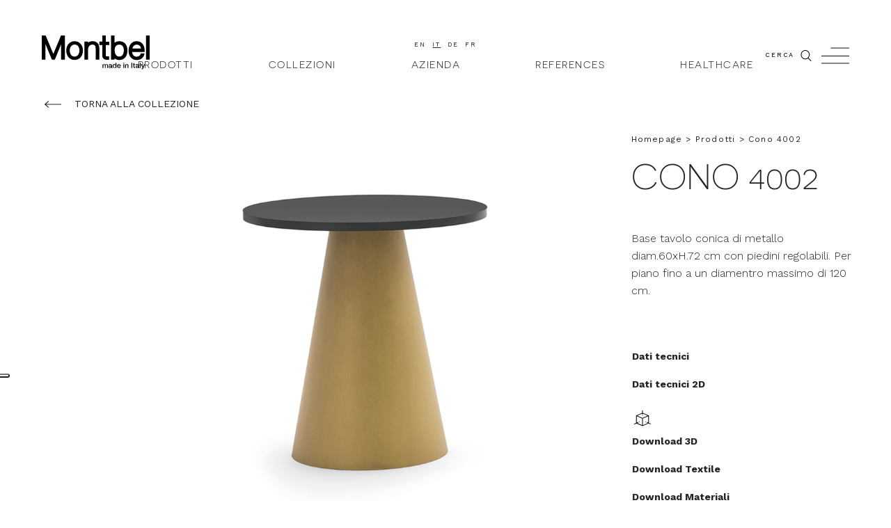

--- FILE ---
content_type: text/html; charset=UTF-8
request_url: https://www.montbel.it/it/product/cono-4002/
body_size: 11298
content:
<!DOCTYPE html>
<html class="no-js" lang="it-IT">
<head>
  <meta charset="UTF-8"/>
  <meta http-equiv="X-UA-Compatible" content="IE=edge">
  <meta http-equiv="Content-Type" content="text/html; charset=UTF-8"/>
  <meta name="viewport" content="width=device-width, initial-scale=1.0, user-scalable=no">
  <meta name="format-detection" content="telephone=no">

    
  <link rel="shortcut icon" href="https://www.montbel.it/wp-content/themes/montbel/assets/images/favicon.ico"/>
  <link rel="stylesheet" href="https://www.montbel.it/wp-content/themes/montbel/assets/stylesheets/main.css" type="text/css" media="screen"/>
  <script src="https://www.montbel.it/wp-content/themes/montbel/assets/javascripts/modernizr.js"></script>

  <link rel="pingback" href="https://www.montbel.it/xmlrpc.php"/>

  
  <link rel="alternate" hreflang="en" href="https://www.montbel.it/product/cono-4002/" />
<link rel="alternate" hreflang="it" href="https://www.montbel.it/it/product/cono-4002/" />
<link rel="alternate" hreflang="de" href="https://www.montbel.it/de/product/cono-4002/" />
<link rel="alternate" hreflang="fr" href="https://www.montbel.it/fr/product/cono-4002/" />

<!-- This site is optimized with the Yoast SEO plugin v11.7 - https://yoast.com/wordpress/plugins/seo/ -->
<title>Cono 4002 | Montbel</title>
<meta name="description" content="Cono 4002 | Montbel progetta e da forma a prodotti per il mondo del contract, combinando comfort ed estetica. Ogni prodotto è 100% Made in Italy."/>
<link rel="canonical" href="https://www.montbel.it/it/product/cono-4002/" />
<meta property="og:locale" content="it_IT" />
<meta property="og:type" content="article" />
<meta property="og:title" content="Cono 4002 | Montbel" />
<meta property="og:description" content="Cono 4002 | Montbel progetta e da forma a prodotti per il mondo del contract, combinando comfort ed estetica. Ogni prodotto è 100% Made in Italy." />
<meta property="og:url" content="https://www.montbel.it/it/product/cono-4002/" />
<meta property="og:site_name" content="Montbel" />
<meta property="article:publisher" content="https://www.facebook.com/Montbel.Italia/" />
<meta property="fb:app_id" content="1308170032675049" />
<meta name="twitter:card" content="summary_large_image" />
<meta name="twitter:description" content="Cono 4002 | Montbel progetta e da forma a prodotti per il mondo del contract, combinando comfort ed estetica. Ogni prodotto è 100% Made in Italy." />
<meta name="twitter:title" content="Cono 4002 | Montbel" />
<meta name="twitter:site" content="@Montbel_" />
<meta name="twitter:image" content="https://www.montbel.it/wp-content/uploads/2019/08/montbel-fb-share.png" />
<meta name="twitter:creator" content="@Montbel_" />
<script type='application/ld+json' class='yoast-schema-graph yoast-schema-graph--main'>{"@context":"https://schema.org","@graph":[{"@type":"WebSite","@id":"https://www.montbel.it/it/#website","url":"https://www.montbel.it/it/","name":"Montbel","potentialAction":{"@type":"SearchAction","target":"https://www.montbel.it/it/?s={search_term_string}","query-input":"required name=search_term_string"}},{"@type":"WebPage","@id":"https://www.montbel.it/it/product/cono-4002/#webpage","url":"https://www.montbel.it/it/product/cono-4002/","inLanguage":"it-IT","name":"Cono 4002 | Montbel","isPartOf":{"@id":"https://www.montbel.it/it/#website"},"datePublished":"2019-07-16T16:29:31+00:00","dateModified":"2025-10-17T13:34:59+00:00","description":"Cono 4002 | Montbel progetta e da forma a prodotti per il mondo del contract, combinando comfort ed estetica. Ogni prodotto \u00e8 100% Made in Italy."}]}</script>
<!-- / Yoast SEO plugin. -->

<link rel='dns-prefetch' href='//s.w.org' />
		<script type="text/javascript">
			window._wpemojiSettings = {"baseUrl":"https:\/\/s.w.org\/images\/core\/emoji\/12.0.0-1\/72x72\/","ext":".png","svgUrl":"https:\/\/s.w.org\/images\/core\/emoji\/12.0.0-1\/svg\/","svgExt":".svg","source":{"concatemoji":"https:\/\/www.montbel.it\/wp-includes\/js\/wp-emoji-release.min.js"}};
			!function(a,b,c){function d(a,b){var c=String.fromCharCode;l.clearRect(0,0,k.width,k.height),l.fillText(c.apply(this,a),0,0);var d=k.toDataURL();l.clearRect(0,0,k.width,k.height),l.fillText(c.apply(this,b),0,0);var e=k.toDataURL();return d===e}function e(a){var b;if(!l||!l.fillText)return!1;switch(l.textBaseline="top",l.font="600 32px Arial",a){case"flag":return!(b=d([55356,56826,55356,56819],[55356,56826,8203,55356,56819]))&&(b=d([55356,57332,56128,56423,56128,56418,56128,56421,56128,56430,56128,56423,56128,56447],[55356,57332,8203,56128,56423,8203,56128,56418,8203,56128,56421,8203,56128,56430,8203,56128,56423,8203,56128,56447]),!b);case"emoji":return b=d([55357,56424,55356,57342,8205,55358,56605,8205,55357,56424,55356,57340],[55357,56424,55356,57342,8203,55358,56605,8203,55357,56424,55356,57340]),!b}return!1}function f(a){var c=b.createElement("script");c.src=a,c.defer=c.type="text/javascript",b.getElementsByTagName("head")[0].appendChild(c)}var g,h,i,j,k=b.createElement("canvas"),l=k.getContext&&k.getContext("2d");for(j=Array("flag","emoji"),c.supports={everything:!0,everythingExceptFlag:!0},i=0;i<j.length;i++)c.supports[j[i]]=e(j[i]),c.supports.everything=c.supports.everything&&c.supports[j[i]],"flag"!==j[i]&&(c.supports.everythingExceptFlag=c.supports.everythingExceptFlag&&c.supports[j[i]]);c.supports.everythingExceptFlag=c.supports.everythingExceptFlag&&!c.supports.flag,c.DOMReady=!1,c.readyCallback=function(){c.DOMReady=!0},c.supports.everything||(h=function(){c.readyCallback()},b.addEventListener?(b.addEventListener("DOMContentLoaded",h,!1),a.addEventListener("load",h,!1)):(a.attachEvent("onload",h),b.attachEvent("onreadystatechange",function(){"complete"===b.readyState&&c.readyCallback()})),g=c.source||{},g.concatemoji?f(g.concatemoji):g.wpemoji&&g.twemoji&&(f(g.twemoji),f(g.wpemoji)))}(window,document,window._wpemojiSettings);
		</script>
		<style type="text/css">
img.wp-smiley,
img.emoji {
	display: inline !important;
	border: none !important;
	box-shadow: none !important;
	height: 1em !important;
	width: 1em !important;
	margin: 0 .07em !important;
	vertical-align: -0.1em !important;
	background: none !important;
	padding: 0 !important;
}
</style>
	<link rel='stylesheet' id='wp-block-library-css'  href='https://www.montbel.it/wp-includes/css/dist/block-library/style.min.css' type='text/css' media='all' />
<link rel='https://api.w.org/' href='https://www.montbel.it/wp-json/' />
<link rel="EditURI" type="application/rsd+xml" title="RSD" href="https://www.montbel.it/xmlrpc.php?rsd" />
<link rel="wlwmanifest" type="application/wlwmanifest+xml" href="https://www.montbel.it/wp-includes/wlwmanifest.xml" /> 

<link rel='shortlink' href='https://www.montbel.it/it/?p=6147' />
<link rel="alternate" type="application/json+oembed" href="https://www.montbel.it/wp-json/oembed/1.0/embed?url=https%3A%2F%2Fwww.montbel.it%2Fit%2Fproduct%2Fcono-4002%2F" />
<link rel="alternate" type="text/xml+oembed" href="https://www.montbel.it/wp-json/oembed/1.0/embed?url=https%3A%2F%2Fwww.montbel.it%2Fit%2Fproduct%2Fcono-4002%2F&#038;format=xml" />
<meta name="generator" content="WPML ver:4.2.6 stt:1,4,3,27;" />


  
    <!-- Google Tag Manager -->
    <script>(function(w,d,s,l,i){w[l]=w[l]||[];w[l].push({'gtm.start':
          new Date().getTime(),event:'gtm.js'});var f=d.getElementsByTagName(s)[0],
        j=d.createElement(s),dl=l!='dataLayer'?'&l='+l:'';j.async=true;j.src=
        'https://www.googletagmanager.com/gtm.js?id='+i+dl;f.parentNode.insertBefore(j,f);
      })(window,document,'script','dataLayer','GTM-KTR9TMN');</script>
    <!-- End Google Tag Manager -->

    <!-- IUBenda -->
    <script type="text/javascript">(function (w,d) {var loader = function () {
        var s = d.createElement("script"), tag = d.getElementsByTagName("script")[0];
        s.src="https://cdn.iubenda.com/iubenda.js"; tag.parentNode.insertBefore(s,tag);
      }; if(w.addEventListener){w.addEventListener("load", loader, false);}
      else if(w.attachEvent){w.attachEvent("onload", loader);}
      else{w.onload = loader;}})(window, document);</script>
    <!-- End IUBenda -->

  
  <!-- Google reCAPTCHA API -->
      <script src="https://www.google.com/recaptcha/api.js?hl=it" async defer></script>
  
</head>

<body class="[-stiky|-moff|-mmax|-search|-overlay] product-template-default single single-product postid-6147">

  <!-- Google Tag Manager (noscript) -->
  <noscript><iframe src="https://www.googletagmanager.com/ns.html?id=GTM-KTR9TMN"
                    height="0" width="0" style="display:none;visibility:hidden"></iframe></noscript>
  <!-- End Google Tag Manager (noscript) -->

<div class="ud-body [-stiky|-moff|-mmax|-search|-overlay]">

          <header id="ud-header" data-module="header"
        class="ud-header  bg-white pt-2 pt-md-5 pb-2 [-sticky]">

  <div class="ud-container ud-container--full">
    <div class="ud-header-inner mx-2 mx-sm-3 mx-lg-6">

            <div class="ud-header-logo">
        <h1 class="m-0">
          <a href="https://www.montbel.it/it/" rel="home">
            <img src="https://www.montbel.it/wp-content/themes/montbel/assets/images/svg/logo-header.svg"
                 class="img-fluid" alt="Montbel"/>
          </a>
        </h1>
      </div>

      <ul class="ud-header-languages">
                  <li><a href="https://www.montbel.it/product/cono-4002/" class="">en</a></li>
                  <li><a href="https://www.montbel.it/it/product/cono-4002/" class="-active">it</a></li>
                  <li><a href="https://www.montbel.it/de/product/cono-4002/" class="">de</a></li>
                  <li><a href="https://www.montbel.it/fr/product/cono-4002/" class="">fr</a></li>
              </ul>

                    <ul class="ud-header-menu d-none d-lg-inline-block m-0">
                      <li class="menu-item menu-item-type-post_type_archive menu-item-object-product menu-item-9079 menu-item-has-children">
              <a href="https://www.montbel.it/it/product/" class="ud-mmax-trigger"
                 data-mmax-target="#ud-mmax-9079" >Prodotti</a>
            </li>
                      <li class="menu-item menu-item-type-post_type menu-item-object-page menu-item-17913">
              <a href="https://www.montbel.it/it/collezioni/" class=""
                >Collezioni</a>
            </li>
                      <li class="menu-item menu-item-type-post_type menu-item-object-page menu-item-9025">
              <a href="https://www.montbel.it/it/about/" class=""
                >Azienda</a>
            </li>
                      <li class="menu-item menu-item-type-post_type menu-item-object-page menu-item-9026">
              <a href="https://www.montbel.it/it/references/" class=""
                >References</a>
            </li>
                      <li class="menu-item menu-item-type-custom menu-item-object-custom menu-item-14084">
              <a href="https://timeless.montbel.it/?lang=IT" class=""
                >Healthcare</a>
            </li>
                  </ul>
      
      
            <button class="ud-search-trigger d-none d-md-inline-block btn btn-link p-0 m-0 mt-1 border-0 fg-black [-active]">
        CERCA   <span class="ud-sprite -search -xs"><svg ><use xlink:href="https://www.montbel.it/wp-content/themes/montbel/assets/icons/sprite.svg#search"/></svg></span>
      </button>

            <button
        class="ud-moff-trigger d-inline-block btn btn-link p-0 m-0 mt-1 border-0 fg-black [-active]">
          <span class="ud-sprite -hamburger -md p-0"><svg xmlns="http://www.w3.org/2000/svg" viewBox="0 0 42 24"><g id="line1"><rect x="14" width="28" height="1"/></g><g id="line2"><rect y="12" width="42" height="1"/></g><g id="line3"><rect y="23" width="42" height="1"/></g></svg></span>
      </button>

    </div>
  </div>

</header>

        <header class="ud-mmax d-none d-lg-block" data-module="mmax">
          <div id="ud-mmax-9079"            class="ud-mmax-target  d-none d-lg-block bg-white mt-9 mt-md-12 [-mmaxin|-active]">

        <div class="ud-container ud-container--xlx">
          <div class="ud-mmax-inner mx-2 mx-sm-3 mx-lg-6">

            <div class="row h-100"><div class="col-3">

                                <ul class="ud-mmax-menu w-50">
                                      <li class="menu-item menu-item-type-post_type menu-item-object-page menu-item-9023 menu-item-has-children">
                      <a href="https://www.montbel.it/it/collezioni/" class="ud-mmaxin-trigger "
                         data-mmaxin-target="#ud-mmaxin-9023">Collezioni</a>
                    </li>
                                      <li class="menu-item menu-item-type-post_type menu-item-object-page menu-item-9024 menu-item-has-children">
                      <a href="https://www.montbel.it/it/tipologie/" class="ud-mmaxin-trigger "
                         data-mmaxin-target="#ud-mmaxin-9024">Tipologie</a>
                    </li>
                                  </ul>

              </div>
              <div class="col-9">

                <header class="ud-mmaxin h-100" data-module="mmaxin">
  
    
      
      
      
                
                        
        <!--post_type|collezioni|templates/tpl-collections.php-->

                            <div id="ud-mmaxin-9023"                class="ud-mmaxin-target  [-active] -active my-8">

            <div class="ud-mmaxin-menu ud-mmaxin-menu--alt2 h-100">
              <div class="row mr-0 ml-n1 h-100">

                
                                    
                                    
                                                                                                                                  
                  <!--taxonomy|jump-->
                  <div class="col px-1">
                    <div class="ud-mmaxin-item h-100">

                      <a href="https://www.montbel.it/it/collection/jump/" class="ud-mmaxin-item-link ud-figure d-block h-100">
                            <figure class="ud-figure ud-figure--2 ud-mmaxin-item-figure">
            <img alt="" class="ofit--img img-v "
       src="https://www.montbel.it/wp-content/uploads/2024/03/jump-cover-1.jpg"
    srcset="https&#x3A;&#x2F;&#x2F;www.montbel.it&#x2F;wp-content&#x2F;uploads&#x2F;2024&#x2F;03&#x2F;jump-cover-1-660x420-c-default.jpg&#x20;660w,&#x20;https&#x3A;&#x2F;&#x2F;www.montbel.it&#x2F;wp-content&#x2F;uploads&#x2F;2024&#x2F;03&#x2F;jump-cover-1-330x420-c-default.jpg&#x20;330w,&#x20;https&#x3A;&#x2F;&#x2F;www.montbel.it&#x2F;wp-content&#x2F;uploads&#x2F;2024&#x2F;03&#x2F;jump-cover-1-1x1-c-default.jpg&#x20;1w,&#x20;https&#x3A;&#x2F;&#x2F;www.montbel.it&#x2F;wp-content&#x2F;uploads&#x2F;2024&#x2F;03&#x2F;jump-cover-1-1x1-c-default.jpg&#x20;1w,&#x20;https&#x3A;&#x2F;&#x2F;www.montbel.it&#x2F;wp-content&#x2F;uploads&#x2F;2024&#x2F;03&#x2F;jump-cover-1-1x1-c-default.jpg&#x20;1w"
    sizes="&#x28;min-width&#x3A;&#x20;1200px&#x29;&#x20;660w,&#x20;&#x28;min-width&#x3A;&#x20;992px&#x29;&#x20;330w,&#x20;&#x28;min-width&#x3A;&#x20;768px&#x29;&#x20;1w,&#x20;&#x28;min-width&#x3A;&#x20;576px&#x29;&#x20;1w,&#x20;&#x28;min-width&#x3A;&#x20;0&#x29;&#x20;1w">

            <img alt="" class="ofit--img img-v "
       src="https://www.montbel.it/wp-content/uploads/2024/03/jump-cover-2.jpg"
    srcset="https&#x3A;&#x2F;&#x2F;www.montbel.it&#x2F;wp-content&#x2F;uploads&#x2F;2024&#x2F;03&#x2F;jump-cover-2-660x420-c-default.jpg&#x20;660w,&#x20;https&#x3A;&#x2F;&#x2F;www.montbel.it&#x2F;wp-content&#x2F;uploads&#x2F;2024&#x2F;03&#x2F;jump-cover-2-330x420-c-default.jpg&#x20;330w,&#x20;https&#x3A;&#x2F;&#x2F;www.montbel.it&#x2F;wp-content&#x2F;uploads&#x2F;2024&#x2F;03&#x2F;jump-cover-2-1x1-c-default.jpg&#x20;1w,&#x20;https&#x3A;&#x2F;&#x2F;www.montbel.it&#x2F;wp-content&#x2F;uploads&#x2F;2024&#x2F;03&#x2F;jump-cover-2-1x1-c-default.jpg&#x20;1w,&#x20;https&#x3A;&#x2F;&#x2F;www.montbel.it&#x2F;wp-content&#x2F;uploads&#x2F;2024&#x2F;03&#x2F;jump-cover-2-1x1-c-default.jpg&#x20;1w"
    sizes="&#x28;min-width&#x3A;&#x20;1200px&#x29;&#x20;660w,&#x20;&#x28;min-width&#x3A;&#x20;992px&#x29;&#x20;330w,&#x20;&#x28;min-width&#x3A;&#x20;768px&#x29;&#x20;1w,&#x20;&#x28;min-width&#x3A;&#x20;576px&#x29;&#x20;1w,&#x20;&#x28;min-width&#x3A;&#x20;0&#x29;&#x20;1w">

        <figcaption>
      <span class="px-2">Jump</span>
    </figcaption>
  </figure>

                      </a>

                    </div>
                  </div>

                
                                    
                                    
                                                                                                                                  
                  <!--taxonomy|tablet-->
                  <div class="col px-1">
                    <div class="ud-mmaxin-item h-100">

                      <a href="https://www.montbel.it/it/collection/tablet-it/" class="ud-mmaxin-item-link ud-figure d-block h-100">
                            <figure class="ud-figure ud-figure--2 ud-mmaxin-item-figure">
            <img alt="Montbel Tablet Collection " class="ofit--img img-v "
       src="https://www.montbel.it/wp-content/uploads/2022/06/Tablet_COPERTINA.jpg"
    srcset="https&#x3A;&#x2F;&#x2F;www.montbel.it&#x2F;wp-content&#x2F;uploads&#x2F;2022&#x2F;06&#x2F;Tablet_COPERTINA-660x420-c-default.jpg&#x20;660w,&#x20;https&#x3A;&#x2F;&#x2F;www.montbel.it&#x2F;wp-content&#x2F;uploads&#x2F;2022&#x2F;06&#x2F;Tablet_COPERTINA-330x420-c-default.jpg&#x20;330w,&#x20;https&#x3A;&#x2F;&#x2F;www.montbel.it&#x2F;wp-content&#x2F;uploads&#x2F;2022&#x2F;06&#x2F;Tablet_COPERTINA-1x1-c-default.jpg&#x20;1w,&#x20;https&#x3A;&#x2F;&#x2F;www.montbel.it&#x2F;wp-content&#x2F;uploads&#x2F;2022&#x2F;06&#x2F;Tablet_COPERTINA-1x1-c-default.jpg&#x20;1w,&#x20;https&#x3A;&#x2F;&#x2F;www.montbel.it&#x2F;wp-content&#x2F;uploads&#x2F;2022&#x2F;06&#x2F;Tablet_COPERTINA-1x1-c-default.jpg&#x20;1w"
    sizes="&#x28;min-width&#x3A;&#x20;1200px&#x29;&#x20;660w,&#x20;&#x28;min-width&#x3A;&#x20;992px&#x29;&#x20;330w,&#x20;&#x28;min-width&#x3A;&#x20;768px&#x29;&#x20;1w,&#x20;&#x28;min-width&#x3A;&#x20;576px&#x29;&#x20;1w,&#x20;&#x28;min-width&#x3A;&#x20;0&#x29;&#x20;1w">

            <img alt="Montbel Tablet Collection " class="ofit--img img-v "
       src="https://www.montbel.it/wp-content/uploads/2022/06/tablet_montbel_collection-1.jpg"
    srcset="https&#x3A;&#x2F;&#x2F;www.montbel.it&#x2F;wp-content&#x2F;uploads&#x2F;2022&#x2F;06&#x2F;tablet_montbel_collection-1-660x420-c-default.jpg&#x20;660w,&#x20;https&#x3A;&#x2F;&#x2F;www.montbel.it&#x2F;wp-content&#x2F;uploads&#x2F;2022&#x2F;06&#x2F;tablet_montbel_collection-1-330x420-c-default.jpg&#x20;330w,&#x20;https&#x3A;&#x2F;&#x2F;www.montbel.it&#x2F;wp-content&#x2F;uploads&#x2F;2022&#x2F;06&#x2F;tablet_montbel_collection-1-1x1-c-default.jpg&#x20;1w,&#x20;https&#x3A;&#x2F;&#x2F;www.montbel.it&#x2F;wp-content&#x2F;uploads&#x2F;2022&#x2F;06&#x2F;tablet_montbel_collection-1-1x1-c-default.jpg&#x20;1w,&#x20;https&#x3A;&#x2F;&#x2F;www.montbel.it&#x2F;wp-content&#x2F;uploads&#x2F;2022&#x2F;06&#x2F;tablet_montbel_collection-1-1x1-c-default.jpg&#x20;1w"
    sizes="&#x28;min-width&#x3A;&#x20;1200px&#x29;&#x20;660w,&#x20;&#x28;min-width&#x3A;&#x20;992px&#x29;&#x20;330w,&#x20;&#x28;min-width&#x3A;&#x20;768px&#x29;&#x20;1w,&#x20;&#x28;min-width&#x3A;&#x20;576px&#x29;&#x20;1w,&#x20;&#x28;min-width&#x3A;&#x20;0&#x29;&#x20;1w">

        <figcaption>
      <span class="px-2">Tablet</span>
    </figcaption>
  </figure>

                      </a>

                    </div>
                  </div>

                
                                    
                                    
                                                                                                                                  
                  <!--taxonomy|sofia-->
                  <div class="col pr-0 pl-1">
                    <div class="ud-mmaxin-item h-100">

                      <a href="https://www.montbel.it/it/collection/sofia-it/" class="ud-mmaxin-item-link ud-figure d-block h-100">
                            <figure class="ud-figure ud-figure--2 ud-mmaxin-item-figure">
            <img alt="" class="ofit--img img-v "
       src="https://www.montbel.it/wp-content/uploads/2023/04/montbel-sofia-colletion-2-1-1.jpg"
    srcset="https&#x3A;&#x2F;&#x2F;www.montbel.it&#x2F;wp-content&#x2F;uploads&#x2F;2023&#x2F;04&#x2F;montbel-sofia-colletion-2-1-1-660x420-c-default.jpg&#x20;660w,&#x20;https&#x3A;&#x2F;&#x2F;www.montbel.it&#x2F;wp-content&#x2F;uploads&#x2F;2023&#x2F;04&#x2F;montbel-sofia-colletion-2-1-1-330x420-c-default.jpg&#x20;330w,&#x20;https&#x3A;&#x2F;&#x2F;www.montbel.it&#x2F;wp-content&#x2F;uploads&#x2F;2023&#x2F;04&#x2F;montbel-sofia-colletion-2-1-1-1x1-c-default.jpg&#x20;1w,&#x20;https&#x3A;&#x2F;&#x2F;www.montbel.it&#x2F;wp-content&#x2F;uploads&#x2F;2023&#x2F;04&#x2F;montbel-sofia-colletion-2-1-1-1x1-c-default.jpg&#x20;1w,&#x20;https&#x3A;&#x2F;&#x2F;www.montbel.it&#x2F;wp-content&#x2F;uploads&#x2F;2023&#x2F;04&#x2F;montbel-sofia-colletion-2-1-1-1x1-c-default.jpg&#x20;1w"
    sizes="&#x28;min-width&#x3A;&#x20;1200px&#x29;&#x20;660w,&#x20;&#x28;min-width&#x3A;&#x20;992px&#x29;&#x20;330w,&#x20;&#x28;min-width&#x3A;&#x20;768px&#x29;&#x20;1w,&#x20;&#x28;min-width&#x3A;&#x20;576px&#x29;&#x20;1w,&#x20;&#x28;min-width&#x3A;&#x20;0&#x29;&#x20;1w">

            <img alt="" class="ofit--img img-v "
       src="https://www.montbel.it/wp-content/uploads/2023/04/montbel-sofia-colletion-2-3.jpg"
    srcset="https&#x3A;&#x2F;&#x2F;www.montbel.it&#x2F;wp-content&#x2F;uploads&#x2F;2023&#x2F;04&#x2F;montbel-sofia-colletion-2-3-660x420-c-default.jpg&#x20;660w,&#x20;https&#x3A;&#x2F;&#x2F;www.montbel.it&#x2F;wp-content&#x2F;uploads&#x2F;2023&#x2F;04&#x2F;montbel-sofia-colletion-2-3-330x420-c-default.jpg&#x20;330w,&#x20;https&#x3A;&#x2F;&#x2F;www.montbel.it&#x2F;wp-content&#x2F;uploads&#x2F;2023&#x2F;04&#x2F;montbel-sofia-colletion-2-3-1x1-c-default.jpg&#x20;1w,&#x20;https&#x3A;&#x2F;&#x2F;www.montbel.it&#x2F;wp-content&#x2F;uploads&#x2F;2023&#x2F;04&#x2F;montbel-sofia-colletion-2-3-1x1-c-default.jpg&#x20;1w,&#x20;https&#x3A;&#x2F;&#x2F;www.montbel.it&#x2F;wp-content&#x2F;uploads&#x2F;2023&#x2F;04&#x2F;montbel-sofia-colletion-2-3-1x1-c-default.jpg&#x20;1w"
    sizes="&#x28;min-width&#x3A;&#x20;1200px&#x29;&#x20;660w,&#x20;&#x28;min-width&#x3A;&#x20;992px&#x29;&#x20;330w,&#x20;&#x28;min-width&#x3A;&#x20;768px&#x29;&#x20;1w,&#x20;&#x28;min-width&#x3A;&#x20;576px&#x29;&#x20;1w,&#x20;&#x28;min-width&#x3A;&#x20;0&#x29;&#x20;1w">

        <figcaption>
      <span class="px-2">Sofia</span>
    </figcaption>
  </figure>

                      </a>

                    </div>
                  </div>

                
                <!--all-->
                <div class="col-2 align-self-center px-0">
                  <div class="ud-mmaxin-item h-100">

                    <a href="https://www.montbel.it/it/collezioni/" class="ud-mmaxin-item-link border-0 d-block h-100">
                      ESPLORA<br>
                        <span class="ud-sprite -arrow-right -xs p-0"><svg ><use xlink:href="https://www.montbel.it/wp-content/themes/montbel/assets/icons/sprite.svg#arrow-right"/></svg></span>
                    </a>

                  </div>
                </div>

              </div>
            </div>

          </div>

              
    
  
    
      
      
      
                
                        
        <!--post_type|tipologie|templates/tpl-typologies.php-->

                            <div id="ud-mmaxin-9024"                class="ud-mmaxin-target  [-active]  my-0">

                                                
            <div class="ud-mmaxin-menu ud-mmaxin-menu--alt3 h-100">
              
              
                            
                            
                            
              <!--taxonomy|sedie / poltroncine-->

                                        <div class="row no-gutters h-50">
            
            <div class="col">
              <div class="ud-mmaxin-item h-100">
                <a href="https://www.montbel.it/it/typology/sedie-poltroncine/" class="ud-mmaxin-item-link d-block h-100">
                    <span class="px-2">  <span class="ud-sprite -typology-chair-armrest -md p-0 mb-1"><svg ><use xlink:href="https://www.montbel.it/wp-content/themes/montbel/assets/icons/sprite.svg#typology-chair-armrest"/></svg></span><br>
                        Sedie / Poltroncine</span>
                </a>
              </div>
            </div>

            
            
                            
                            
                            
              <!--taxonomy|sgabelli-->

              
            <div class="col">
              <div class="ud-mmaxin-item h-100">
                <a href="https://www.montbel.it/it/typology/sgabelli/" class="ud-mmaxin-item-link d-block h-100">
                    <span class="px-2">  <span class="ud-sprite -typology-stool -md p-0 mb-1"><svg ><use xlink:href="https://www.montbel.it/wp-content/themes/montbel/assets/icons/sprite.svg#typology-stool"/></svg></span><br>
                        Sgabelli</span>
                </a>
              </div>
            </div>

            
            
                            
                            
                            
              <!--taxonomy|poltrone-->

              
            <div class="col">
              <div class="ud-mmaxin-item h-100">
                <a href="https://www.montbel.it/it/typology/poltrone/" class="ud-mmaxin-item-link d-block h-100">
                    <span class="px-2">  <span class="ud-sprite -typology-armchair -md p-0 mb-1"><svg ><use xlink:href="https://www.montbel.it/wp-content/themes/montbel/assets/icons/sprite.svg#typology-armchair"/></svg></span><br>
                        Poltrone</span>
                </a>
              </div>
            </div>

            
            
                            
                            
                            
              <!--taxonomy|divani-->

              
            <div class="col">
              <div class="ud-mmaxin-item h-100">
                <a href="https://www.montbel.it/it/typology/divani/" class="ud-mmaxin-item-link d-block h-100">
                    <span class="px-2">  <span class="ud-sprite -typology-sofa -md p-0 mb-1"><svg ><use xlink:href="https://www.montbel.it/wp-content/themes/montbel/assets/icons/sprite.svg#typology-sofa"/></svg></span><br>
                        Divani</span>
                </a>
              </div>
            </div>

            
            
                            
                            
                            
              <!--taxonomy|pouf-->

              
            <div class="col">
              <div class="ud-mmaxin-item h-100">
                <a href="https://www.montbel.it/it/typology/pouf-it/" class="ud-mmaxin-item-link d-block h-100">
                    <span class="px-2">  <span class="ud-sprite -typology-pouf -md p-0 mb-1"><svg ><use xlink:href="https://www.montbel.it/wp-content/themes/montbel/assets/icons/sprite.svg#typology-pouf"/></svg></span><br>
                        Pouf</span>
                </a>
              </div>
            </div>

            
            
                            
                            
                            
              <!--taxonomy|panche-->

                            </div>            <div class="row no-gutters h-50">
            
            <div class="col">
              <div class="ud-mmaxin-item h-100">
                <a href="https://www.montbel.it/it/typology/panche/" class="ud-mmaxin-item-link d-block h-100">
                    <span class="px-2">  <span class="ud-sprite -typology-bench -md p-0 mb-1"><svg ><use xlink:href="https://www.montbel.it/wp-content/themes/montbel/assets/icons/sprite.svg#typology-bench"/></svg></span><br>
                        Panche</span>
                </a>
              </div>
            </div>

            
            
                            
                            
                            
              <!--taxonomy|tavoli-->

              
            <div class="col">
              <div class="ud-mmaxin-item h-100">
                <a href="https://www.montbel.it/it/typology/tavoli/" class="ud-mmaxin-item-link d-block h-100">
                    <span class="px-2">  <span class="ud-sprite -typology-table -md p-0 mb-1"><svg ><use xlink:href="https://www.montbel.it/wp-content/themes/montbel/assets/icons/sprite.svg#typology-table"/></svg></span><br>
                        Tavoli</span>
                </a>
              </div>
            </div>

            
            
                            
                            
                            
              <!--taxonomy|tavolini-->

              
            <div class="col">
              <div class="ud-mmaxin-item h-100">
                <a href="https://www.montbel.it/it/typology/tavolini/" class="ud-mmaxin-item-link d-block h-100">
                    <span class="px-2">  <span class="ud-sprite -typology-table-coffe -md p-0 mb-1"><svg ><use xlink:href="https://www.montbel.it/wp-content/themes/montbel/assets/icons/sprite.svg#typology-table-coffe"/></svg></span><br>
                        Tavolini</span>
                </a>
              </div>
            </div>

                                              <div class="col"></div>
                                  <div class="col"></div>
                              
              </div>
            
                      </div>

          </div>

              
    
  </header>

              </div>
            </div>

          </div>
        </div>

      </div>
      </header>


  
  
    

  
    <footer class="ud-tback mt-3 d-none d-md-block">
  <div class="ud-container ud-container--xlm">
    <div class="ud-tback-inner mx-2 mx-sm-3 mx-lg-6">

          <a class="ud-back " href="https://www.montbel.it/it/collection/cono-it/">
            <span class="ud-sprite -arrow-left -sm"><svg ><use xlink:href="https://www.montbel.it/wp-content/themes/montbel/assets/icons/sprite.svg#arrow-left"/></svg></span>
              <span class="d-inline-block m-0 ml-1">TORNA ALLA COLLEZIONE</span>
      </a>


    </div>
  </div>
</footer>


  
            
      <section id="product_ud-section--product" class="ud-section ud-section--product -product">
    <div class="ud-container ud-container--xll mt-7 mb-7 mb-md-9 mb-lg-11">
      <div class="ud-container">
        <div class="ud-section-inner">

          <div class="row no-gutters">
            <div class="col-12 col-md-6 col-xl-8 order-2 order-md-1">

                            <div class="ud-details--slider | d-none d-md-block">
                <div class="row no-gutters">

    <div class="col-12 col-xl-3 order-2 order-xl-1 mb-md-10">
          <div class="ud-section-footer mt-0 mt-md-10 mt-xl-5">

                
                
      </div>
      </div>

    <div class="col-12 col-xl-9 order-1 order-xl-2"><div id="product_ud-slider-product-1" class="swiper-container | ud-slider ud-slider--product ud-section--product -product"
         data-module="slider" data-module-args="&#x7B;&quot;slider&quot;&#x3A;&#x7B;&quot;selectors&quot;&#x3A;&#x7B;&quot;counter&quot;&#x3A;&quot;&#x23;product_ud-slider-product-1-navigation&#x20;.-counter&quot;&#x7D;&#x7D;,&quot;params&quot;&#x3A;&#x7B;&quot;simulateTouch&quot;&#x3A;false,&quot;navigation&quot;&#x3A;&#x7B;&quot;prevEl&quot;&#x3A;&quot;&#x23;product_ud-slider-product-1-navigation&#x20;.ud-slider-navigation-prev&quot;,&quot;nextEl&quot;&#x3A;&quot;&#x23;product_ud-slider-product-1-navigation&#x20;.ud-slider-navigation-next&quot;&#x7D;,&quot;pagination&quot;&#x3A;&#x7B;&quot;el&quot;&#x3A;&quot;&#x23;product_ud-slider-product-1-pagination&quot;,&quot;clickable&quot;&#x3A;true&#x7D;&#x7D;&#x7D;">

      <div class="swiper-wrapper | ud-slider-inner">
                  <div class="swiper-slide | ud-slider-slide -image">

                          <img alt="" class="ofit--img img-v ud-slide-image"
       src="https://www.montbel.it/wp-content/uploads/2025/10/montbel-table-cono-4002.jpg"
    >


          </div>
              </div>

    </div>

  </div>
</div>
              </div>

            </div>
            <div class="col-12 col-md-6 col-xl-4 order-1 order-md-2">

              <div class="ud-details">
                <div class="ud-details-inner mx-3 mx-md-auto mb-3">

                                                      <footer class="ud-breadcrumb ud-breadcrumb -product">
            <ul><li><a href="https://www.montbel.it/it/">Homepage</a></li><li><a href="https://www.montbel.it/it/product/">Prodotti</a></li><li><a href="https://www.montbel.it/it/product/cono-4002/">Cono 4002</a></li></ul>        </footer>

                                    <div class="ud-details-title mt-2 mb-5">Cono 4002                  </div>

                                    <div class="ud-details-abstract my-5">
                    <p>Base tavolo conica di metallo diam.60xH.72 cm con piedini regolabili. Per piano fino a un diamentro massimo di 120 cm.</p>

                  </div>

                                    <div class="ud-details--slider | mb-3 | d-block d-md-none">
                    <div class="row no-gutters">

    <div class="col-12 col-xl-3 order-2 order-xl-1 mb-md-10">
          <div class="ud-section-footer mt-0 mt-md-10 mt-xl-5">

                
                
      </div>
      </div>

    <div class="col-12 col-xl-9 order-1 order-xl-2"><div id="product_ud-slider-product-2" class="swiper-container | ud-slider ud-slider--product ud-section--product -product"
         data-module="slider" data-module-args="&#x7B;&quot;slider&quot;&#x3A;&#x7B;&quot;selectors&quot;&#x3A;&#x7B;&quot;counter&quot;&#x3A;&quot;&#x23;product_ud-slider-product-2-navigation&#x20;.-counter&quot;&#x7D;&#x7D;,&quot;params&quot;&#x3A;&#x7B;&quot;simulateTouch&quot;&#x3A;false,&quot;navigation&quot;&#x3A;&#x7B;&quot;prevEl&quot;&#x3A;&quot;&#x23;product_ud-slider-product-2-navigation&#x20;.ud-slider-navigation-prev&quot;,&quot;nextEl&quot;&#x3A;&quot;&#x23;product_ud-slider-product-2-navigation&#x20;.ud-slider-navigation-next&quot;&#x7D;,&quot;pagination&quot;&#x3A;&#x7B;&quot;el&quot;&#x3A;&quot;&#x23;product_ud-slider-product-2-pagination&quot;,&quot;clickable&quot;&#x3A;true&#x7D;&#x7D;&#x7D;">

      <div class="swiper-wrapper | ud-slider-inner">
                  <div class="swiper-slide | ud-slider-slide -image">

                          <img alt="" class="ofit--img img-v ud-slide-image"
       src="https://www.montbel.it/wp-content/uploads/2025/10/montbel-table-cono-4002.jpg"
    >


          </div>
              </div>

    </div>

  </div>
</div>
                  </div>

                                    
                    <br class="mt-3">

                    
                                        <a class="ud-details-link ud-details-link--list d-block text-left btn btn-link p-0"                        data-toggle="collapse" href="#ud-details-content-1" role="button"
                        aria-expanded="false" aria-controls="ud-details-1"
                                          >Dati tecnici</a>

                                                              <div id="ud-details-content-1"
                           class="ud-details-content ud-details-content--list collapse mt-2">
                                                                              <div class="row">
                              <div class="col ud-details-label">Quantità per scatola	</div>
                              <div class="col ud-details-value">1</div>
                            </div>
                                                      <div class="row">
                              <div class="col ud-details-label">Volume per scatola	</div>
                              <div class="col ud-details-value">0.31 m<sup>3</sup></div>
                            </div>
                                                      <div class="row">
                              <div class="col ud-details-label">KG/scatola	</div>
                              <div class="col ud-details-value">30</div>
                            </div>
                                                      <div class="row">
                              <div class="col ud-details-label">Altezza del tavolo	</div>
                              <div class="col ud-details-value">72 cm</div>
                            </div>
                                                      <div class="row">
                              <div class="col ud-details-label">Dimensione	</div>
                              <div class="col ud-details-value">60 cm</div>
                            </div>
                                                      <div class="row">
                              <div class="col ud-details-label">Dimensione massima del piano	</div>
                              <div class="col ud-details-value">D.120 cm</div>
                            </div>
                          
                                              </div>
                    
                  
                    <br class="mt-3">

                    
                                        <a class="ud-details-link ud-details-link--image d-block text-left btn btn-link p-0"                        data-toggle="collapse" href="#ud-details-content-2" role="button"
                        aria-expanded="false" aria-controls="ud-details-2"
                                          >Dati tecnici 2D</a>

                                                              <div id="ud-details-content-2"
                           class="ud-details-content ud-details-content--image collapse mt-2">
                                                                              <img alt="" class="ofit--img img-v ud-details-image img-fluid"
       src="https://www.montbel.it/wp-content/uploads/2019/07/cono_4002.png"
    >


                                              </div>
                    
                  
                    <br class="mt-3">

                                            <span class="ud-sprite -download-3d mb-1"><svg ><use xlink:href="https://www.montbel.it/wp-content/themes/montbel/assets/icons/sprite.svg#download-3d"/></svg></span>
                    
                                        <a class="ud-details-link ud-details-link--modal d-block text-left btn btn-link p-0"                        href="#ud-modal-download" data-target="#ud-modal-download" data-toggle="modal"
                                          >Download 3D</a>

                                        
                  
                                      <br><a class="ud-details-link d-block text-left btn btn-link p-0" target="_blank" href="https://www.montbel.it/wp-content/uploads/2024/03/240318-Textile-Book-Digital.pdf">Download Textile</a>
                                                        <br><a class="ud-details-link d-block text-left btn btn-link p-0" target="_blank" href="https://www.montbel.it/wp-content/uploads/2024/03/240307-Material-Book-1.pdf">Download Materiali</a>
                                    

                                    <div class="ud-section-cta">
                    <div class="ud-sharer -product mt-5">

    <strong class="d-block mb-1">Condividi</strong>

  <ul class="list-inline">
    <li class="list-inline-item">
      <a href="#" data-module="share" title="twitter"
         data-module-args="{method: 'twitter', data: false }">  <span class="ud-sprite -social-twitter -xs"><svg ><use xlink:href="https://www.montbel.it/wp-content/themes/montbel/assets/icons/sprite.svg#social-twitter"/></svg></span></a>
    </li>
    <li class="list-inline-item">
      <a href="#" data-module="share" title="facebook"
         data-module-args="{method: 'facebook', data: false }">  <span class="ud-sprite -social-facebook -xs"><svg ><use xlink:href="https://www.montbel.it/wp-content/themes/montbel/assets/icons/sprite.svg#social-facebook"/></svg></span></a>
    </li>
    <li class="list-inline-item">
      <a href="#" data-module="share" title="pinterest"
         data-module-args="{method: 'pinterest', data: false }">  <span class="ud-sprite -social-pinterest -xs"><svg ><use xlink:href="https://www.montbel.it/wp-content/themes/montbel/assets/icons/sprite.svg#social-pinterest"/></svg></span></a>
    </li>
    <li class="list-inline-item">
      <a href="#" data-module="share" title="whatsapp"
         data-module-args="{method: 'whatsapp', data: false }">  <span class="ud-sprite -social-whatsapp -xs"><svg ><use xlink:href="https://www.montbel.it/wp-content/themes/montbel/assets/icons/sprite.svg#social-whatsapp"/></svg></span></a>
    </li>
    <li class="list-inline-item">
      <a href="#" data-module="share" title="mailto"
         data-module-args="{method: 'mailto', data: false }">  <span class="ud-sprite -social-mailto -xs"><svg ><use xlink:href="https://www.montbel.it/wp-content/themes/montbel/assets/icons/sprite.svg#social-mailto"/></svg></span></a>
    </li>
  </ul>

</div>
                  </div>

                </div>
              </div>

            </div>
          </div>

        </div>
      </div>
    </div>
  </section>


  
    

  
      <section id="product_ud-section--related" class="ud-section ud-section--related -product m-0">
    <div class="ud-container ud-container--xlx my-7 my-md-9 my-lg-11">
      <div class="ud-container">
        <div class="ud-section-inner">

                                <div class="row align-items-center no-gutters">
              <div class="col-12">
                <div class="ud-section-header m-0 mb-5 mb-md-7">

                                    <h3 class="ud-section-title my-0 mx-auto px-2 px-md-0">
                    Esplora Collezione
                  </h3>

                </div>
              </div>
            </div>
          
                    
            <div class="row no-gutters">
  <div class="col-12"><div id="product_ud--slider--related" class="swiper-container | ud-slider ud-slider--products ud-slider--related -product"
         data-module="slider" data-module-args="&#x7B;&quot;slider&quot;&#x3A;&#x7B;&quot;video&quot;&#x3A;false,&quot;selectors&quot;&#x3A;&#x7B;&quot;counter&quot;&#x3A;&quot;&#x23;product_ud--slider--related-navigation&#x20;.-counter&quot;&#x7D;&#x7D;,&quot;params&quot;&#x3A;&#x7B;&quot;simulateTouch&quot;&#x3A;false,&quot;navigation&quot;&#x3A;&#x7B;&quot;prevEl&quot;&#x3A;&quot;&#x23;product_ud--slider--related-navigation&#x20;.ud-slider-navigation-prev&quot;,&quot;nextEl&quot;&#x3A;&quot;&#x23;product_ud--slider--related-navigation&#x20;.ud-slider-navigation-next&quot;&#x7D;,&quot;pagination&quot;&#x3A;&#x7B;&quot;el&quot;&#x3A;&quot;&#x23;product_ud--slider--related-pagination&quot;,&quot;clickable&quot;&#x3A;true&#x7D;,&quot;loop&quot;&#x3A;true,&quot;grabCursor&quot;&#x3A;true,&quot;centeredSlides&quot;&#x3A;true,&quot;slidesPerView&quot;&#x3A;5,&quot;spaceBetween&quot;&#x3A;60,&quot;breakpoints&quot;&#x3A;&#x7B;&quot;576&quot;&#x3A;&#x7B;&quot;xs&#x20;&#x2B;sm&#x20;i.e.&#x20;&#x28;max-width&#x3A;&#x20;576px&#x29;&quot;&#x3A;true,&quot;slidesPerView&quot;&#x3A;3,&quot;spaceBetween&quot;&#x3A;15&#x7D;,&quot;768&quot;&#x3A;&#x7B;&quot;md&#x20;i.e.&#x20;&#x28;max-width&#x3A;&#x20;768px&#x29;&quot;&#x3A;true,&quot;slidesPerView&quot;&#x3A;4,&quot;spaceBetween&quot;&#x3A;15&#x7D;,&quot;1200&quot;&#x3A;&#x7B;&quot;xl&#x20;i.e.&#x20;&#x28;max-width&#x3A;&#x20;1200px&#x29;&quot;&#x3A;true,&quot;slidesPerView&quot;&#x3A;5,&quot;spaceBetween&quot;&#x3A;30&#x7D;&#x7D;&#x7D;&#x7D;">
      <div class="swiper-wrapper | ud-slider-inner">

        <a href="https://www.montbel.it/it/product/cono-4004/"
             class="swiper-slide | ud-slider-slide mt-0 mt-md-0 mt-xl-0 ud-figure d-block">
                <figure class="ud-figure ud-figure--1 ud-slide-figure">
            <img alt="" class="ofit--img img-v "
       src="https://www.montbel.it/wp-content/uploads/2025/10/montbel-table-cono-4004.jpg"
    >

        <figcaption>
      <span class="px-2">Cono 4004</span>
    </figcaption>
  </figure>

          </a>

        <a href="https://www.montbel.it/it/product/cono-4001/"
             class="swiper-slide | ud-slider-slide mt-3 mt-md-6 mt-xl-12 ud-figure d-block">
                <figure class="ud-figure ud-figure--1 ud-slide-figure">
            <img alt="montbel-table-cono-4001" class="ofit--img img-v "
       src="https://www.montbel.it/wp-content/uploads/2019/07/montbel-table-cono-4001.jpg"
    >

        <figcaption>
      <span class="px-2">Cono 4001</span>
    </figcaption>
  </figure>

          </a>

        <a href="https://www.montbel.it/it/product/cono-4003/"
             class="swiper-slide | ud-slider-slide mt-1 mt-md-3 mt-xl-6 ud-figure d-block">
                <figure class="ud-figure ud-figure--1 ud-slide-figure">
            <img alt="montbel-table-cono-4001" class="ofit--img img-v "
       src="https://www.montbel.it/wp-content/uploads/2019/07/montbel-table-cono-4001.jpg"
    >

        <figcaption>
      <span class="px-2">Cono 4003</span>
    </figcaption>
  </figure>

          </a>

        <a href="https://www.montbel.it/it/product/cono-4002/"
             class="swiper-slide | ud-slider-slide mt-3 mt-md-6 mt-xl-12 ud-figure d-block">
                <figure class="ud-figure ud-figure--1 ud-slide-figure">
            <img alt="" class="ofit--img img-v "
       src="https://www.montbel.it/wp-content/uploads/2025/10/montbel-table-cono-4002.jpg"
    >

        <figcaption>
      <span class="px-2">Cono 4002</span>
    </figcaption>
  </figure>

          </a>

        
      </div>

    </div>

  </div>
</div>

  <div class="row no-gutters">
    <div class="col-12 col-md-10 offset-md-1">
      <div class="ud-section-footer mt-5 mt-md-7">

                          <div id="product_ud--slider--related-navigation"
               class="ud-slider-navigation d-block d-md-block -black -alt -count [-alt] [-white|-black] [-left|-right]">
            <div class="ud-slider-navigation-inner">
              <span class="ud-slider-navigation-count mb-5"><span class="-counter">1</span> / 4</span>
              <span class="ud-slider-navigation-prev mr-2">  <span class="ud-sprite -arrow-left "><svg ><use xlink:href="https://www.montbel.it/wp-content/themes/montbel/assets/icons/sprite.svg#arrow-left"/></svg></span></span>
              <span class="ud-slider-navigation-next ml-2">  <span class="ud-sprite -arrow-right "><svg ><use xlink:href="https://www.montbel.it/wp-content/themes/montbel/assets/icons/sprite.svg#arrow-right"/></svg></span></span>
            </div>
          </div>
        
                          <div id="product_ud--slider--related-pagination" class="swiper-pagination d-none d-md-none | ud-slider-pagination -black"></div>
        
      </div>
    </div>
  </div>

          
        </div>
      </div>
    </div>
  </section>


  
      

  
      

  
  

<section id="product_ud-section--newsletter" class="ud-section ud-section--newsletter -product m-0">
  <div class="ud-container ud-container--xlx my-7 my-md-9 my-lg-11">
    <div class="ud-container ud-container--xl">
      <div class="ud-section-inner mx-2 mx-sm-3 mx-lg-auto">

                          <div class="row align-items-center no-gutters">
            <div class="col-12">
              <div class="ud-section-header m-0 mb-5 mb-md-11">

                                <h3 class="ud-section-title my-0 mx-auto px-2 px-md-0">
                  Newsletter
                </h3>

                                                  <div class="ud-section-abstract my-0 mx-auto mt-2">
                    Rimani aggiornato sul mondo Montbel.
                  </div>
                
              </div>
            </div>
          </div>
        
                <div class="row no-gutters">
          <div class="col-12 col-lg-6 offset-lg-3">
            <div id="product_ud--form--newsletter" class="ud-form ud-form--newsletter ud-form--newsletter -product"><form action="https://i8x0.mailupclient.com/frontend/subscribe.aspx" method="post" target="_blank" role="form"><input type="hidden" name="group" value="1388">
      <input type="hidden" name="apgroup" value="1389">
      <input type="hidden" name="list" value="29"><div class="ud-form-group form-group my-3">
      <input type="email" name="EMAIL" required aria-required="true" class="ud-form-input form-control m-0"
             placeholder="Inserisci&#x20;la&#x20;tua&#x20;email">
      <button type="submit" class="ud-form-submit d-inline-block btn btn-link p-0 m-0 border-0">
        INVIA</button>
    </div>

    <div class="ud-form-group form-group my-3">
      <div class="pretty p-default p-fill p-smooth p-pulse my-0">
        <input type="checkbox" name="privacy" id="[privacy]" required aria-required="true" class="[ml-1]">
        <div class="state p-primary">
          <label for="privacy" class="-small">
                                                  I agree to personal data treatments policies
                      </label>
        </div>
      </div>

    </div>
  </form>

</div>
          </div>
        </div>

      </div>
    </div>
  </div>
</section>


      <footer class="ud-ttop ">

  <div class="ud-container ud-container--full">
    <div class="ud-ttop-inner mx-2 mx-sm-3 mx-lg-6">

          <a class="ud-scroll " href="#"
     data-module="scroll" data-module-args="{selectors: {target: '#'}}">
            <span class="ud-sprite -arrow-up -sm mb-1"><svg ><use xlink:href="https://www.montbel.it/wp-content/themes/montbel/assets/icons/sprite.svg#arrow-up"/></svg></span>
              <span class="d-block m-0">TOP</span>
      </a>


    </div>
  </div>

</footer>
    <footer id="ud-footer"
        class="ud-footer  pt-2 pt-md-5 pb-2">

  <div class="ud-container ud-container--full">
    <div class="ud-footer-inner mx-2 mx-sm-3 mx-lg-6">

      <div class="row">
        <div class="col-12 col-md-5 col-lg-3">
                                <ul class="ud-footer-menu ud-footer-menu--1st">
                              <li><a href="https://www.montbel.it/it/cookies-policy/" class="menu-item menu-item-type-post_type menu-item-object-page menu-item-9064">cookies policy</a></li>
                              <li><a href="https://www.montbel.it/it/privacy-policy/" class="menu-item menu-item-type-post_type menu-item-object-page menu-item-9065">privacy policy</a></li>
                          </ul>
                  </div>
        <div class="col-12 col-md-2 col-lg-6 text-md-center align-self-center">
          <h5 class="ud-footer-title mt-2 mb-2 d-block d-md-none"></h5>
          <div class="ud-footer-text ud-footer-text--download">
                                              </div>
        </div>
        <div class="col-12 col-md-5 col-lg-3 text-md-right">
          <h5 class="ud-footer-title mt-2 mb-2 mb-md-4">
            SEGUICI SU
          </h5>
          <ul class="ud-footer-menu ud-footer-menu--inline ud-footer-menu--socials">
                                                                                                <li class="-facebook">
                  <a href="https://www.facebook.com/Montbel.Italia/" onclick="window.open(this.href); return false;">
                      <span class="ud-sprite -social-facebook -xs p-0"><svg ><use xlink:href="https://www.montbel.it/wp-content/themes/montbel/assets/icons/sprite.svg#social-facebook"/></svg></span>
                  </a>
                </li>
                                                                      <li class="-instagram">
                  <a href="https://www.instagram.com/montbel_/" onclick="window.open(this.href); return false;">
                      <span class="ud-sprite -social-instagram -xs p-0"><svg ><use xlink:href="https://www.montbel.it/wp-content/themes/montbel/assets/icons/sprite.svg#social-instagram"/></svg></span>
                  </a>
                </li>
                                                                      <li class="-linkedin">
                  <a href="https://www.linkedin.com/company/montbel/" onclick="window.open(this.href); return false;">
                      <span class="ud-sprite -social-linkedin -xs p-0"><svg ><use xlink:href="https://www.montbel.it/wp-content/themes/montbel/assets/icons/sprite.svg#social-linkedin"/></svg></span>
                  </a>
                </li>
                                                                      <li class="-pinterest">
                  <a href="https://www.pinterest.it/montbelitaly/" onclick="window.open(this.href); return false;">
                      <span class="ud-sprite -social-pinterest -xs p-0"><svg ><use xlink:href="https://www.montbel.it/wp-content/themes/montbel/assets/icons/sprite.svg#social-pinterest"/></svg></span>
                  </a>
                </li>
                                    </ul>
        </div>
      </div>

      <div class="row">
        <div class="col-12 col-md-8">
                                <h5 class="ud-footer-title mt-2 mb-1">
              CERTIFICAZIONI
            </h5>
            <ul class="ud-footer-menu ud-footer-menu--inline ud-footer-menu--awards">
                                              <li class="mt-1">  <img alt="" class="ofit--img img-v "
       src="https://www.montbel.it/wp-content/uploads/2019/08/FSC.png"
    srcset="https&#x3A;&#x2F;&#x2F;www.montbel.it&#x2F;wp-content&#x2F;uploads&#x2F;2019&#x2F;08&#x2F;FSC-85x85-c-default.png&#x20;85w,&#x20;https&#x3A;&#x2F;&#x2F;www.montbel.it&#x2F;wp-content&#x2F;uploads&#x2F;2019&#x2F;08&#x2F;FSC-85x85-c-default.png&#x20;85w,&#x20;https&#x3A;&#x2F;&#x2F;www.montbel.it&#x2F;wp-content&#x2F;uploads&#x2F;2019&#x2F;08&#x2F;FSC-40x40-c-default.png&#x20;40w,&#x20;https&#x3A;&#x2F;&#x2F;www.montbel.it&#x2F;wp-content&#x2F;uploads&#x2F;2019&#x2F;08&#x2F;FSC-40x40-c-default.png&#x20;40w,&#x20;https&#x3A;&#x2F;&#x2F;www.montbel.it&#x2F;wp-content&#x2F;uploads&#x2F;2019&#x2F;08&#x2F;FSC-40x40-c-default.png&#x20;40w"
    sizes="&#x28;min-width&#x3A;&#x20;1200px&#x29;&#x20;85w,&#x20;&#x28;min-width&#x3A;&#x20;992px&#x29;&#x20;85w,&#x20;&#x28;min-width&#x3A;&#x20;768px&#x29;&#x20;40w,&#x20;&#x28;min-width&#x3A;&#x20;576px&#x29;&#x20;40w,&#x20;&#x28;min-width&#x3A;&#x20;0&#x29;&#x20;40w">
</li>
                                              <li class="mt-1">  <img alt="" class="ofit--img img-v "
       src="https://www.montbel.it/wp-content/uploads/2019/08/CATAS.png"
    srcset="https&#x3A;&#x2F;&#x2F;www.montbel.it&#x2F;wp-content&#x2F;uploads&#x2F;2019&#x2F;08&#x2F;CATAS-85x85-c-default.png&#x20;85w,&#x20;https&#x3A;&#x2F;&#x2F;www.montbel.it&#x2F;wp-content&#x2F;uploads&#x2F;2019&#x2F;08&#x2F;CATAS-85x85-c-default.png&#x20;85w,&#x20;https&#x3A;&#x2F;&#x2F;www.montbel.it&#x2F;wp-content&#x2F;uploads&#x2F;2019&#x2F;08&#x2F;CATAS-40x40-c-default.png&#x20;40w,&#x20;https&#x3A;&#x2F;&#x2F;www.montbel.it&#x2F;wp-content&#x2F;uploads&#x2F;2019&#x2F;08&#x2F;CATAS-40x40-c-default.png&#x20;40w,&#x20;https&#x3A;&#x2F;&#x2F;www.montbel.it&#x2F;wp-content&#x2F;uploads&#x2F;2019&#x2F;08&#x2F;CATAS-40x40-c-default.png&#x20;40w"
    sizes="&#x28;min-width&#x3A;&#x20;1200px&#x29;&#x20;85w,&#x20;&#x28;min-width&#x3A;&#x20;992px&#x29;&#x20;85w,&#x20;&#x28;min-width&#x3A;&#x20;768px&#x29;&#x20;40w,&#x20;&#x28;min-width&#x3A;&#x20;576px&#x29;&#x20;40w,&#x20;&#x28;min-width&#x3A;&#x20;0&#x29;&#x20;40w">
</li>
                                              <li class="mt-1">  <img alt="" class="ofit--img img-v "
       src="https://www.montbel.it/wp-content/uploads/2019/08/VERA-PELLE.png"
    srcset="https&#x3A;&#x2F;&#x2F;www.montbel.it&#x2F;wp-content&#x2F;uploads&#x2F;2019&#x2F;08&#x2F;VERA-PELLE-85x85-c-default.png&#x20;85w,&#x20;https&#x3A;&#x2F;&#x2F;www.montbel.it&#x2F;wp-content&#x2F;uploads&#x2F;2019&#x2F;08&#x2F;VERA-PELLE-85x85-c-default.png&#x20;85w,&#x20;https&#x3A;&#x2F;&#x2F;www.montbel.it&#x2F;wp-content&#x2F;uploads&#x2F;2019&#x2F;08&#x2F;VERA-PELLE-40x40-c-default.png&#x20;40w,&#x20;https&#x3A;&#x2F;&#x2F;www.montbel.it&#x2F;wp-content&#x2F;uploads&#x2F;2019&#x2F;08&#x2F;VERA-PELLE-40x40-c-default.png&#x20;40w,&#x20;https&#x3A;&#x2F;&#x2F;www.montbel.it&#x2F;wp-content&#x2F;uploads&#x2F;2019&#x2F;08&#x2F;VERA-PELLE-40x40-c-default.png&#x20;40w"
    sizes="&#x28;min-width&#x3A;&#x20;1200px&#x29;&#x20;85w,&#x20;&#x28;min-width&#x3A;&#x20;992px&#x29;&#x20;85w,&#x20;&#x28;min-width&#x3A;&#x20;768px&#x29;&#x20;40w,&#x20;&#x28;min-width&#x3A;&#x20;576px&#x29;&#x20;40w,&#x20;&#x28;min-width&#x3A;&#x20;0&#x29;&#x20;40w">
</li>
                                              <li class="mt-1">  <img alt="" class="ofit--img img-v "
       src="https://www.montbel.it/wp-content/uploads/2019/08/TREVIRA.png"
    srcset="https&#x3A;&#x2F;&#x2F;www.montbel.it&#x2F;wp-content&#x2F;uploads&#x2F;2019&#x2F;08&#x2F;TREVIRA-85x85-c-default.png&#x20;85w,&#x20;https&#x3A;&#x2F;&#x2F;www.montbel.it&#x2F;wp-content&#x2F;uploads&#x2F;2019&#x2F;08&#x2F;TREVIRA-85x85-c-default.png&#x20;85w,&#x20;https&#x3A;&#x2F;&#x2F;www.montbel.it&#x2F;wp-content&#x2F;uploads&#x2F;2019&#x2F;08&#x2F;TREVIRA-40x40-c-default.png&#x20;40w,&#x20;https&#x3A;&#x2F;&#x2F;www.montbel.it&#x2F;wp-content&#x2F;uploads&#x2F;2019&#x2F;08&#x2F;TREVIRA-40x40-c-default.png&#x20;40w,&#x20;https&#x3A;&#x2F;&#x2F;www.montbel.it&#x2F;wp-content&#x2F;uploads&#x2F;2019&#x2F;08&#x2F;TREVIRA-40x40-c-default.png&#x20;40w"
    sizes="&#x28;min-width&#x3A;&#x20;1200px&#x29;&#x20;85w,&#x20;&#x28;min-width&#x3A;&#x20;992px&#x29;&#x20;85w,&#x20;&#x28;min-width&#x3A;&#x20;768px&#x29;&#x20;40w,&#x20;&#x28;min-width&#x3A;&#x20;576px&#x29;&#x20;40w,&#x20;&#x28;min-width&#x3A;&#x20;0&#x29;&#x20;40w">
</li>
                                              <li class="mt-1">  <img alt="" class="ofit--img img-v "
       src="https://www.montbel.it/wp-content/uploads/2019/08/CERTIPUR.png"
    srcset="https&#x3A;&#x2F;&#x2F;www.montbel.it&#x2F;wp-content&#x2F;uploads&#x2F;2019&#x2F;08&#x2F;CERTIPUR-85x85-c-default.png&#x20;85w,&#x20;https&#x3A;&#x2F;&#x2F;www.montbel.it&#x2F;wp-content&#x2F;uploads&#x2F;2019&#x2F;08&#x2F;CERTIPUR-85x85-c-default.png&#x20;85w,&#x20;https&#x3A;&#x2F;&#x2F;www.montbel.it&#x2F;wp-content&#x2F;uploads&#x2F;2019&#x2F;08&#x2F;CERTIPUR-40x40-c-default.png&#x20;40w,&#x20;https&#x3A;&#x2F;&#x2F;www.montbel.it&#x2F;wp-content&#x2F;uploads&#x2F;2019&#x2F;08&#x2F;CERTIPUR-40x40-c-default.png&#x20;40w,&#x20;https&#x3A;&#x2F;&#x2F;www.montbel.it&#x2F;wp-content&#x2F;uploads&#x2F;2019&#x2F;08&#x2F;CERTIPUR-40x40-c-default.png&#x20;40w"
    sizes="&#x28;min-width&#x3A;&#x20;1200px&#x29;&#x20;85w,&#x20;&#x28;min-width&#x3A;&#x20;992px&#x29;&#x20;85w,&#x20;&#x28;min-width&#x3A;&#x20;768px&#x29;&#x20;40w,&#x20;&#x28;min-width&#x3A;&#x20;576px&#x29;&#x20;40w,&#x20;&#x28;min-width&#x3A;&#x20;0&#x29;&#x20;40w">
</li>
                                              <li class="mt-1">  <img alt="" class="ofit--img img-v "
       src="https://www.montbel.it/wp-content/uploads/2019/08/GOCCIA.png"
    srcset="https&#x3A;&#x2F;&#x2F;www.montbel.it&#x2F;wp-content&#x2F;uploads&#x2F;2019&#x2F;08&#x2F;GOCCIA-85x85-c-default.png&#x20;85w,&#x20;https&#x3A;&#x2F;&#x2F;www.montbel.it&#x2F;wp-content&#x2F;uploads&#x2F;2019&#x2F;08&#x2F;GOCCIA-85x85-c-default.png&#x20;85w,&#x20;https&#x3A;&#x2F;&#x2F;www.montbel.it&#x2F;wp-content&#x2F;uploads&#x2F;2019&#x2F;08&#x2F;GOCCIA-40x40-c-default.png&#x20;40w,&#x20;https&#x3A;&#x2F;&#x2F;www.montbel.it&#x2F;wp-content&#x2F;uploads&#x2F;2019&#x2F;08&#x2F;GOCCIA-40x40-c-default.png&#x20;40w,&#x20;https&#x3A;&#x2F;&#x2F;www.montbel.it&#x2F;wp-content&#x2F;uploads&#x2F;2019&#x2F;08&#x2F;GOCCIA-40x40-c-default.png&#x20;40w"
    sizes="&#x28;min-width&#x3A;&#x20;1200px&#x29;&#x20;85w,&#x20;&#x28;min-width&#x3A;&#x20;992px&#x29;&#x20;85w,&#x20;&#x28;min-width&#x3A;&#x20;768px&#x29;&#x20;40w,&#x20;&#x28;min-width&#x3A;&#x20;576px&#x29;&#x20;40w,&#x20;&#x28;min-width&#x3A;&#x20;0&#x29;&#x20;40w">
</li>
                                              <li class="mt-1">  <img alt="" class="ofit--img img-v "
       src="https://www.montbel.it/wp-content/uploads/2019/08/CI.png"
    srcset="https&#x3A;&#x2F;&#x2F;www.montbel.it&#x2F;wp-content&#x2F;uploads&#x2F;2019&#x2F;08&#x2F;CI-85x85-c-default.png&#x20;85w,&#x20;https&#x3A;&#x2F;&#x2F;www.montbel.it&#x2F;wp-content&#x2F;uploads&#x2F;2019&#x2F;08&#x2F;CI-85x85-c-default.png&#x20;85w,&#x20;https&#x3A;&#x2F;&#x2F;www.montbel.it&#x2F;wp-content&#x2F;uploads&#x2F;2019&#x2F;08&#x2F;CI-40x40-c-default.png&#x20;40w,&#x20;https&#x3A;&#x2F;&#x2F;www.montbel.it&#x2F;wp-content&#x2F;uploads&#x2F;2019&#x2F;08&#x2F;CI-40x40-c-default.png&#x20;40w,&#x20;https&#x3A;&#x2F;&#x2F;www.montbel.it&#x2F;wp-content&#x2F;uploads&#x2F;2019&#x2F;08&#x2F;CI-40x40-c-default.png&#x20;40w"
    sizes="&#x28;min-width&#x3A;&#x20;1200px&#x29;&#x20;85w,&#x20;&#x28;min-width&#x3A;&#x20;992px&#x29;&#x20;85w,&#x20;&#x28;min-width&#x3A;&#x20;768px&#x29;&#x20;40w,&#x20;&#x28;min-width&#x3A;&#x20;576px&#x29;&#x20;40w,&#x20;&#x28;min-width&#x3A;&#x20;0&#x29;&#x20;40w">
</li>
                                              <li class="mt-1">  <img alt="" class="ofit--img img-v "
       src="https://www.montbel.it/wp-content/uploads/2019/08/PATENTED.png"
    srcset="https&#x3A;&#x2F;&#x2F;www.montbel.it&#x2F;wp-content&#x2F;uploads&#x2F;2019&#x2F;08&#x2F;PATENTED-85x85-c-default.png&#x20;85w,&#x20;https&#x3A;&#x2F;&#x2F;www.montbel.it&#x2F;wp-content&#x2F;uploads&#x2F;2019&#x2F;08&#x2F;PATENTED-85x85-c-default.png&#x20;85w,&#x20;https&#x3A;&#x2F;&#x2F;www.montbel.it&#x2F;wp-content&#x2F;uploads&#x2F;2019&#x2F;08&#x2F;PATENTED-40x40-c-default.png&#x20;40w,&#x20;https&#x3A;&#x2F;&#x2F;www.montbel.it&#x2F;wp-content&#x2F;uploads&#x2F;2019&#x2F;08&#x2F;PATENTED-40x40-c-default.png&#x20;40w,&#x20;https&#x3A;&#x2F;&#x2F;www.montbel.it&#x2F;wp-content&#x2F;uploads&#x2F;2019&#x2F;08&#x2F;PATENTED-40x40-c-default.png&#x20;40w"
    sizes="&#x28;min-width&#x3A;&#x20;1200px&#x29;&#x20;85w,&#x20;&#x28;min-width&#x3A;&#x20;992px&#x29;&#x20;85w,&#x20;&#x28;min-width&#x3A;&#x20;768px&#x29;&#x20;40w,&#x20;&#x28;min-width&#x3A;&#x20;576px&#x29;&#x20;40w,&#x20;&#x28;min-width&#x3A;&#x20;0&#x29;&#x20;40w">
</li>
                                              <li class="mt-1">  <img alt="" class="ofit--img img-v "
       src="https://www.montbel.it/wp-content/uploads/2019/08/TSCA.png"
    srcset="https&#x3A;&#x2F;&#x2F;www.montbel.it&#x2F;wp-content&#x2F;uploads&#x2F;2019&#x2F;08&#x2F;TSCA-85x85-c-default.png&#x20;85w,&#x20;https&#x3A;&#x2F;&#x2F;www.montbel.it&#x2F;wp-content&#x2F;uploads&#x2F;2019&#x2F;08&#x2F;TSCA-85x85-c-default.png&#x20;85w,&#x20;https&#x3A;&#x2F;&#x2F;www.montbel.it&#x2F;wp-content&#x2F;uploads&#x2F;2019&#x2F;08&#x2F;TSCA-40x40-c-default.png&#x20;40w,&#x20;https&#x3A;&#x2F;&#x2F;www.montbel.it&#x2F;wp-content&#x2F;uploads&#x2F;2019&#x2F;08&#x2F;TSCA-40x40-c-default.png&#x20;40w,&#x20;https&#x3A;&#x2F;&#x2F;www.montbel.it&#x2F;wp-content&#x2F;uploads&#x2F;2019&#x2F;08&#x2F;TSCA-40x40-c-default.png&#x20;40w"
    sizes="&#x28;min-width&#x3A;&#x20;1200px&#x29;&#x20;85w,&#x20;&#x28;min-width&#x3A;&#x20;992px&#x29;&#x20;85w,&#x20;&#x28;min-width&#x3A;&#x20;768px&#x29;&#x20;40w,&#x20;&#x28;min-width&#x3A;&#x20;576px&#x29;&#x20;40w,&#x20;&#x28;min-width&#x3A;&#x20;0&#x29;&#x20;40w">
</li>
                                              <li class="mt-1">  <img alt="" class="ofit--img img-v "
       src="https://www.montbel.it/wp-content/uploads/2019/08/CARB.png"
    srcset="https&#x3A;&#x2F;&#x2F;www.montbel.it&#x2F;wp-content&#x2F;uploads&#x2F;2019&#x2F;08&#x2F;CARB-85x85-c-default.png&#x20;85w,&#x20;https&#x3A;&#x2F;&#x2F;www.montbel.it&#x2F;wp-content&#x2F;uploads&#x2F;2019&#x2F;08&#x2F;CARB-85x85-c-default.png&#x20;85w,&#x20;https&#x3A;&#x2F;&#x2F;www.montbel.it&#x2F;wp-content&#x2F;uploads&#x2F;2019&#x2F;08&#x2F;CARB-40x40-c-default.png&#x20;40w,&#x20;https&#x3A;&#x2F;&#x2F;www.montbel.it&#x2F;wp-content&#x2F;uploads&#x2F;2019&#x2F;08&#x2F;CARB-40x40-c-default.png&#x20;40w,&#x20;https&#x3A;&#x2F;&#x2F;www.montbel.it&#x2F;wp-content&#x2F;uploads&#x2F;2019&#x2F;08&#x2F;CARB-40x40-c-default.png&#x20;40w"
    sizes="&#x28;min-width&#x3A;&#x20;1200px&#x29;&#x20;85w,&#x20;&#x28;min-width&#x3A;&#x20;992px&#x29;&#x20;85w,&#x20;&#x28;min-width&#x3A;&#x20;768px&#x29;&#x20;40w,&#x20;&#x28;min-width&#x3A;&#x20;576px&#x29;&#x20;40w,&#x20;&#x28;min-width&#x3A;&#x20;0&#x29;&#x20;40w">
</li>
                                              <li class="mt-1"><a href="https://theitalianconcept.com/" targer="_blank">  <img alt="" class="ofit--img img-v "
       src="https://www.montbel.it/wp-content/uploads/2024/06/the-italian-concept-1.png"
    srcset="https&#x3A;&#x2F;&#x2F;www.montbel.it&#x2F;wp-content&#x2F;uploads&#x2F;2024&#x2F;06&#x2F;the-italian-concept-1-85x85-c-default.png&#x20;85w,&#x20;https&#x3A;&#x2F;&#x2F;www.montbel.it&#x2F;wp-content&#x2F;uploads&#x2F;2024&#x2F;06&#x2F;the-italian-concept-1-85x85-c-default.png&#x20;85w,&#x20;https&#x3A;&#x2F;&#x2F;www.montbel.it&#x2F;wp-content&#x2F;uploads&#x2F;2024&#x2F;06&#x2F;the-italian-concept-1-40x40-c-default.png&#x20;40w,&#x20;https&#x3A;&#x2F;&#x2F;www.montbel.it&#x2F;wp-content&#x2F;uploads&#x2F;2024&#x2F;06&#x2F;the-italian-concept-1-40x40-c-default.png&#x20;40w,&#x20;https&#x3A;&#x2F;&#x2F;www.montbel.it&#x2F;wp-content&#x2F;uploads&#x2F;2024&#x2F;06&#x2F;the-italian-concept-1-40x40-c-default.png&#x20;40w"
    sizes="&#x28;min-width&#x3A;&#x20;1200px&#x29;&#x20;85w,&#x20;&#x28;min-width&#x3A;&#x20;992px&#x29;&#x20;85w,&#x20;&#x28;min-width&#x3A;&#x20;768px&#x29;&#x20;40w,&#x20;&#x28;min-width&#x3A;&#x20;576px&#x29;&#x20;40w,&#x20;&#x28;min-width&#x3A;&#x20;0&#x29;&#x20;40w">
</a></li>
                          </ul>
                  </div>
        <div class="col-12 col-md-4 text-md-right align-self-end">
          <h5 class="ud-footer-title mt-2 mb-2"></h5>
          <div class="ud-footer-text ud-footer-text--colophon">
                        Copyright MONTBEL 2019 © Tutti i diritti riservati. <br>
            Created by <a href="https://www.claim.it" target="_blank">Claim</a>
          </div>
        </div>
      </div>

    </div>
  </div>

</footer>
    <footer id="ud-search" data-module="search"
        class="ud-search-target  bg-white [-active]">

  <div class="ud-container ud-container--xlx">
    <div class="ud-search-inner mx-2 mx-sm-3 mx-lg-6">

                  <div id="ud-form--search" class="ud-form ud-form--search my-3 mx-0 mx-lg-5">

        <form action="https://www.montbel.it/it/" method="get" role="form">

          <p class="ud-form-title m-1">
              <span class="ud-sprite -search -xs"><svg ><use xlink:href="https://www.montbel.it/wp-content/themes/montbel/assets/icons/sprite.svg#search"/></svg></span>CERCA ...
          </p>

          <div class="ud-form-group form-group my-1">
            <input type="text" name="s" placeholder="Scrivi&#x20;&#x2026;&#x20;"
                   class="ud-form-input form-control m-0 border-0 shadow px-3"
                   value=""/>
            <button type="submit"
                    class="ud-form-submit d-inline-block btn btn-link p-0 m-0 border-0">
                <span class="ud-sprite -arrow-right mr-1"><svg ><use xlink:href="https://www.montbel.it/wp-content/themes/montbel/assets/icons/sprite.svg#arrow-right"/></svg></span>
            </button>
          </div>

        </form>

      </div>

    </div>
  </div>

</footer>
    <footer id="ud-moff" data-module="moff"
        class="ud-moff ud-moff-target  [-moffin|-active]">

  <div class="ud-container ud-container--xlx">
    <div class="ud-moff-inner bg-white mx-2 mx-sm-3 mx-lg-6">

      <div class="row"><div class="col-12 col-md-10 offset-md-1 col-xls-6 offset-xls-3">

          <div class="ud-moff-inner-in">

                        <div class="ud-moff-header mt-10 mt-xls-5 mb-2">

              
                            <button
                class="ud-search-trigger d-block d-md-none d-xls-block  btn btn-link p-0 m-0 mt-1 border-0 fg-black [-active]">
                CERCA   <span class="ud-sprite -search -xs"><svg ><use xlink:href="https://www.montbel.it/wp-content/themes/montbel/assets/icons/sprite.svg#search"/></svg></span>
              </button>

            </div>

                        <div class="ud-moff-body mt-6 mt-xls-13 mb-2">

              <div class="ud-moffin" data-module="moffin">
  
    <ul class="ud-moff-menu ud-moff-menu--1st ud-moff-menu--lev1 mb-6 mb-xl-13">
                    <li class="menu-item menu-item-type-post_type_archive menu-item-object-product menu-item-9080 menu-item-has-children">

                                  <a href="#prodotti" class="d-block d-md-none | ud-moffin-trigger"
               data-moffin-target="#ud-moffin-9080">Prodotti
                <span class="ud-sprite -math-plus -xs -vt"><svg ><use xlink:href="https://www.montbel.it/wp-content/themes/montbel/assets/icons/sprite.svg#math-plus"/></svg></span>
                <span class="ud-sprite -math-minus -xs -vt"><svg ><use xlink:href="https://www.montbel.it/wp-content/themes/montbel/assets/icons/sprite.svg#math-minus"/></svg></span>
            </a>

                        <a href="https://www.montbel.it/it/product/" class="d-none d-md-inline-block | ud-moffin-trigger"
               data-moffin-target="#ud-moffin-9080">Prodotti</a>

          

          <ul id="ud-moffin-9080"               class="ud-moffin-target ud-moffin-menu -children | ud-moff-menu ud-moff-menu--1st ud-moff-menu--lev2">

                                        <li class="menu-item menu-item-type-post_type_archive menu-item-object-product menu-item-9080 menu-item-has-children d-block d-md-none | ">
                <a href="https://www.montbel.it/it/product/">  <span class="ud-sprite -math-gt -xs -vt"><svg ><use xlink:href="https://www.montbel.it/wp-content/themes/montbel/assets/icons/sprite.svg#math-gt"/></svg></span>Prodotti</a>
              </li>
            
                          <li class="menu-item menu-item-type-post_type menu-item-object-page menu-item-9045 -first-child">
                <a href="https://www.montbel.it/it/collezioni/">Collezioni</a>
              </li>
                          <li class="menu-item menu-item-type-post_type menu-item-object-page menu-item-9046 ">
                <a href="https://www.montbel.it/it/tipologie/">Tipologie</a>
              </li>
                          <li class="menu-item menu-item-type-custom menu-item-object-custom menu-item-16947 ">
                <a href="https://www.montbel.it/it/outlet/all-outlet/">Outlet</a>
              </li>
                      </ul>

        </li>
              <li class="menu-item menu-item-type-post_type menu-item-object-page menu-item-9047">

                                  <a href="https://www.montbel.it/it/about/" class="ud-moffin-trigger"
               data-moffin-target="#ud-moffin-9047">Azienda</a>

          

          <ul id="ud-moffin-9047"               class="ud-moffin-target ud-moffin-menu  | ud-moff-menu ud-moff-menu--1st ud-moff-menu--lev2">

            
                      </ul>

        </li>
              <li class="menu-item menu-item-type-post_type menu-item-object-page menu-item-9048">

                                  <a href="https://www.montbel.it/it/people-and-story/" class="ud-moffin-trigger"
               data-moffin-target="#ud-moffin-9048">People and Story</a>

          

          <ul id="ud-moffin-9048"               class="ud-moffin-target ud-moffin-menu  | ud-moff-menu ud-moff-menu--1st ud-moff-menu--lev2">

            
                      </ul>

        </li>
              <li class="menu-item menu-item-type-post_type menu-item-object-page menu-item-9049">

                                  <a href="https://www.montbel.it/it/cinema/" class="ud-moffin-trigger"
               data-moffin-target="#ud-moffin-9049">Cinema</a>

          

          <ul id="ud-moffin-9049"               class="ud-moffin-target ud-moffin-menu  | ud-moff-menu ud-moff-menu--1st ud-moff-menu--lev2">

            
                      </ul>

        </li>
              <li class="menu-item menu-item-type-custom menu-item-object-custom menu-item-14085">

                                  <a href="https://timeless.montbel.it/?lang=IT" class="ud-moffin-trigger"
               data-moffin-target="#ud-moffin-14085">Timeless - Healthcare</a>

          

          <ul id="ud-moffin-14085"               class="ud-moffin-target ud-moffin-menu  | ud-moff-menu ud-moff-menu--1st ud-moff-menu--lev2">

            
                      </ul>

        </li>
              <li class="menu-item menu-item-type-post_type menu-item-object-page menu-item-9050">

                                  <a href="https://www.montbel.it/it/references/" class="ud-moffin-trigger"
               data-moffin-target="#ud-moffin-9050">References</a>

          

          <ul id="ud-moffin-9050"               class="ud-moffin-target ud-moffin-menu  | ud-moff-menu ud-moff-menu--1st ud-moff-menu--lev2">

            
                      </ul>

        </li>
              <li class="menu-item menu-item-type-custom menu-item-object-custom menu-item-17914">

                                  <a href="https://www.montbel.it/it/outlet/all-outlet/" class="ud-moffin-trigger"
               data-moffin-target="#ud-moffin-17914">Outlet</a>

          

          <ul id="ud-moffin-17914"               class="ud-moffin-target ud-moffin-menu  | ud-moff-menu ud-moff-menu--1st ud-moff-menu--lev2">

            
                      </ul>

        </li>
              <li class="menu-item menu-item-type-post_type menu-item-object-page current_page_parent menu-item-9051">

                                  <a href="https://www.montbel.it/it/wellchairness/" class="ud-moffin-trigger"
               data-moffin-target="#ud-moffin-9051">Wellchairness</a>

          

          <ul id="ud-moffin-9051"               class="ud-moffin-target ud-moffin-menu  | ud-moff-menu ud-moff-menu--1st ud-moff-menu--lev2">

            
                      </ul>

        </li>
              <li class="menu-item menu-item-type-post_type menu-item-object-page menu-item-9052">

                                  <a href="https://www.montbel.it/it/catalogues/" class="ud-moffin-trigger"
               data-moffin-target="#ud-moffin-9052">Catalogues</a>

          

          <ul id="ud-moffin-9052"               class="ud-moffin-target ud-moffin-menu  | ud-moff-menu ud-moff-menu--1st ud-moff-menu--lev2">

            
                      </ul>

        </li>
              <li class="menu-item menu-item-type-post_type menu-item-object-page menu-item-9053">

                                  <a href="https://www.montbel.it/it/contatti/" class="ud-moffin-trigger"
               data-moffin-target="#ud-moffin-9053">Contatti</a>

          

          <ul id="ud-moffin-9053"               class="ud-moffin-target ud-moffin-menu  | ud-moff-menu ud-moff-menu--1st ud-moff-menu--lev2">

            
                      </ul>

        </li>
          </ul>

  </div>

                              <ul class="ud-moff-menu ud-moff-menu--2nd mt-6 mt-xl-13">
                                                        <li><a href="https://www.montbel.it/it/cookies-policy/" class="menu-item menu-item-type-post_type menu-item-object-page menu-item-9058">Cookies policy</a></li>
                                      <li><a href="https://www.montbel.it/it/privacy-policy/" class="menu-item menu-item-type-post_type menu-item-object-page menu-item-9059">Privacy policy</a></li>
                                  </ul>
              
            </div>

                        <div class="ud-moff-footer mt-5 mt-md-11 mb-7">

              <ul class="ud-moff-socials">
                                                                                                                            <li class="-facebook">
                      <a href="https://www.facebook.com/Montbel.Italia/" onclick="window.open(this.href); return false;">
                          <span class="ud-sprite -social-facebook -xs p-0"><svg ><use xlink:href="https://www.montbel.it/wp-content/themes/montbel/assets/icons/sprite.svg#social-facebook"/></svg></span>
                      </a>
                    </li>
                                                                                          <li class="-instagram">
                      <a href="https://www.instagram.com/montbel_/" onclick="window.open(this.href); return false;">
                          <span class="ud-sprite -social-instagram -xs p-0"><svg ><use xlink:href="https://www.montbel.it/wp-content/themes/montbel/assets/icons/sprite.svg#social-instagram"/></svg></span>
                      </a>
                    </li>
                                                                                          <li class="-linkedin">
                      <a href="https://www.linkedin.com/company/montbel/" onclick="window.open(this.href); return false;">
                          <span class="ud-sprite -social-linkedin -xs p-0"><svg ><use xlink:href="https://www.montbel.it/wp-content/themes/montbel/assets/icons/sprite.svg#social-linkedin"/></svg></span>
                      </a>
                    </li>
                                                                                          <li class="-pinterest">
                      <a href="https://www.pinterest.it/montbelitaly/" onclick="window.open(this.href); return false;">
                          <span class="ud-sprite -social-pinterest -xs p-0"><svg ><use xlink:href="https://www.montbel.it/wp-content/themes/montbel/assets/icons/sprite.svg#social-pinterest"/></svg></span>
                      </a>
                    </li>
                                                </ul>

            </div>

          </div>

        </div>
      </div>

    </div>
  </div>

</footer>
    <div class="modal fade ud-modal ud-modal-download" id="ud-modal-download" tabindex="-1"
     role="dialog" aria-labelledby="ud-modal-share" aria-hidden="true">
  <div class="modal-dialog modal-dialog-centered modal-lg">
    <div class="modal-content">

      <button type="button" class="ud-modal-close btn btn-link p-0 m-0 mt-2 mr-2"
              data-dismiss="modal" aria-label="Close">
          <span class="ud-sprite -math-multiply "><svg ><use xlink:href="https://www.montbel.it/wp-content/themes/montbel/assets/icons/sprite.svg#math-multiply"/></svg></span>
      </button>

      <div class="modal-header text-center pt-4 px-4 pb-4">
        <div class="modal-header-inner">

          <h5 class="ud-section-chapter m-0 mb-2">
              <span class="ud-sprite -download-3d mb-1"><svg ><use xlink:href="https://www.montbel.it/wp-content/themes/montbel/assets/icons/sprite.svg#download-3d"/></svg></span>
            <br> Download 3D
          </h5>
          <h3 class="ud-section-title m-0 my-2">
            Fornire l'indirizzo e-mail a cui inviare il file
          </h3>
          <div class="ud-section-abstract m-0 mt-2">
            Inserisci il tuo indirizzo e-mail, ti invieremo il file in pochi minuti<br><br> <strong>Il nome del file potrebbe non corrispondere allo specifico codice prodotto, in quanto i 3D elaborati si riferiscono al modello base.</strong>
          </div>

        </div>
      </div>
      <div class="modal-body pt-0 px-4 pb-4">
        <div id="" class="ud-form ud-form--download ">

  <form name="ud-form--contacts" action="https://www.montbel.it/wp-admin/admin-ajax.php"
        role="form" method="post" enctype="multipart/form-data"
        data-module="ajax-form" data-module-args="">

        <div class="ud-form-status | mb-1 alert"></div>

        <div class="ud-form-content">

            <input type="hidden" id="action" name="action" value="form-download">
      <input type="hidden" id="_wpnonce" name="_wpnonce" value="0b4c8360c7" />
      <input type="hidden" id="post_id" name="post_id" value="6147">


            <div class="ud-form-group form-group my-3">
        <div class="row">
          <div class="col-12">
                        <input type="email" name="sender_email" id="sender_email" required aria-required="true"
                   class="ud-form-input form-control m-0" value=""
                   placeholder="Inserisci&#x20;la&#x20;tua&#x20;email *">
          </div>
        </div>
      </div>

            <div class="ud-form-group form-group mt-5 mb-1">
        <div class="pretty p-default p-fill p-smooth p-pulse my-0">
          <input type="checkbox" name="privacy_acceptance" id="privacy_acceptance"
                 class="[ml-1]" required aria-required="true">
          <div class="state p-primary">
            <label for="privacy_acceptance" class="-small">
                                                          I agree to personal data treatments policies
                          </label>
          </div>
        </div>
      </div>

            <div class="ud-form-group form-group mt-1 mb-1">
        <div class="pretty p-default p-fill p-smooth p-pulse my-0">
          <input type="checkbox" name="remember_interest" id="remember_interest" class="[ml-1]">
          <div class="state p-primary">
            <label for="remember_interest" class="-small">
              Ricordami per i prossimi download
            </label>
          </div>
        </div>
      </div>

            <div class="ud-form-group form-group mt-1 mb-3">
        <div class="pretty p-default p-fill p-smooth p-pulse my-0">
          <input type="checkbox" name="newsletter_interest" id="newsletter_interest" class="[ml-1]">
          <div class="state p-primary">
            <label for="newsletter_interest" class="-small">
              Tienimi informato sul mondo Montbel
            </label>
          </div>
        </div>
      </div>

                    <div class="g-recaptcha" data-sitekey="6LcKGPoUAAAAAJHI1pqR9F1BqtboGIDOllI_5857"></div>
      
            <div class="ud-form-group form-group mt-3">
        <button type="submit" class="ud-form-submit btn btn-outline-dark">
          INVIA</button>
      </div>

    </div>

  </form>

</div>
      </div>
    </div>
  </div>
</div>

  
  <script type='text/javascript' src='https://www.montbel.it/wp-includes/js/wp-embed.min.js'></script>


  <script src="https://www.montbel.it/wp-content/themes/montbel/assets/javascripts/shared.js"></script>
  <script src="https://www.montbel.it/wp-content/themes/montbel/assets/javascripts/main.js"></script>

  
</div>
</body>
</html>


--- FILE ---
content_type: text/html; charset=utf-8
request_url: https://www.google.com/recaptcha/api2/anchor?ar=1&k=6LcKGPoUAAAAAJHI1pqR9F1BqtboGIDOllI_5857&co=aHR0cHM6Ly93d3cubW9udGJlbC5pdDo0NDM.&hl=it&v=PoyoqOPhxBO7pBk68S4YbpHZ&size=normal&anchor-ms=20000&execute-ms=30000&cb=tx9bhzjnra3c
body_size: 49398
content:
<!DOCTYPE HTML><html dir="ltr" lang="it"><head><meta http-equiv="Content-Type" content="text/html; charset=UTF-8">
<meta http-equiv="X-UA-Compatible" content="IE=edge">
<title>reCAPTCHA</title>
<style type="text/css">
/* cyrillic-ext */
@font-face {
  font-family: 'Roboto';
  font-style: normal;
  font-weight: 400;
  font-stretch: 100%;
  src: url(//fonts.gstatic.com/s/roboto/v48/KFO7CnqEu92Fr1ME7kSn66aGLdTylUAMa3GUBHMdazTgWw.woff2) format('woff2');
  unicode-range: U+0460-052F, U+1C80-1C8A, U+20B4, U+2DE0-2DFF, U+A640-A69F, U+FE2E-FE2F;
}
/* cyrillic */
@font-face {
  font-family: 'Roboto';
  font-style: normal;
  font-weight: 400;
  font-stretch: 100%;
  src: url(//fonts.gstatic.com/s/roboto/v48/KFO7CnqEu92Fr1ME7kSn66aGLdTylUAMa3iUBHMdazTgWw.woff2) format('woff2');
  unicode-range: U+0301, U+0400-045F, U+0490-0491, U+04B0-04B1, U+2116;
}
/* greek-ext */
@font-face {
  font-family: 'Roboto';
  font-style: normal;
  font-weight: 400;
  font-stretch: 100%;
  src: url(//fonts.gstatic.com/s/roboto/v48/KFO7CnqEu92Fr1ME7kSn66aGLdTylUAMa3CUBHMdazTgWw.woff2) format('woff2');
  unicode-range: U+1F00-1FFF;
}
/* greek */
@font-face {
  font-family: 'Roboto';
  font-style: normal;
  font-weight: 400;
  font-stretch: 100%;
  src: url(//fonts.gstatic.com/s/roboto/v48/KFO7CnqEu92Fr1ME7kSn66aGLdTylUAMa3-UBHMdazTgWw.woff2) format('woff2');
  unicode-range: U+0370-0377, U+037A-037F, U+0384-038A, U+038C, U+038E-03A1, U+03A3-03FF;
}
/* math */
@font-face {
  font-family: 'Roboto';
  font-style: normal;
  font-weight: 400;
  font-stretch: 100%;
  src: url(//fonts.gstatic.com/s/roboto/v48/KFO7CnqEu92Fr1ME7kSn66aGLdTylUAMawCUBHMdazTgWw.woff2) format('woff2');
  unicode-range: U+0302-0303, U+0305, U+0307-0308, U+0310, U+0312, U+0315, U+031A, U+0326-0327, U+032C, U+032F-0330, U+0332-0333, U+0338, U+033A, U+0346, U+034D, U+0391-03A1, U+03A3-03A9, U+03B1-03C9, U+03D1, U+03D5-03D6, U+03F0-03F1, U+03F4-03F5, U+2016-2017, U+2034-2038, U+203C, U+2040, U+2043, U+2047, U+2050, U+2057, U+205F, U+2070-2071, U+2074-208E, U+2090-209C, U+20D0-20DC, U+20E1, U+20E5-20EF, U+2100-2112, U+2114-2115, U+2117-2121, U+2123-214F, U+2190, U+2192, U+2194-21AE, U+21B0-21E5, U+21F1-21F2, U+21F4-2211, U+2213-2214, U+2216-22FF, U+2308-230B, U+2310, U+2319, U+231C-2321, U+2336-237A, U+237C, U+2395, U+239B-23B7, U+23D0, U+23DC-23E1, U+2474-2475, U+25AF, U+25B3, U+25B7, U+25BD, U+25C1, U+25CA, U+25CC, U+25FB, U+266D-266F, U+27C0-27FF, U+2900-2AFF, U+2B0E-2B11, U+2B30-2B4C, U+2BFE, U+3030, U+FF5B, U+FF5D, U+1D400-1D7FF, U+1EE00-1EEFF;
}
/* symbols */
@font-face {
  font-family: 'Roboto';
  font-style: normal;
  font-weight: 400;
  font-stretch: 100%;
  src: url(//fonts.gstatic.com/s/roboto/v48/KFO7CnqEu92Fr1ME7kSn66aGLdTylUAMaxKUBHMdazTgWw.woff2) format('woff2');
  unicode-range: U+0001-000C, U+000E-001F, U+007F-009F, U+20DD-20E0, U+20E2-20E4, U+2150-218F, U+2190, U+2192, U+2194-2199, U+21AF, U+21E6-21F0, U+21F3, U+2218-2219, U+2299, U+22C4-22C6, U+2300-243F, U+2440-244A, U+2460-24FF, U+25A0-27BF, U+2800-28FF, U+2921-2922, U+2981, U+29BF, U+29EB, U+2B00-2BFF, U+4DC0-4DFF, U+FFF9-FFFB, U+10140-1018E, U+10190-1019C, U+101A0, U+101D0-101FD, U+102E0-102FB, U+10E60-10E7E, U+1D2C0-1D2D3, U+1D2E0-1D37F, U+1F000-1F0FF, U+1F100-1F1AD, U+1F1E6-1F1FF, U+1F30D-1F30F, U+1F315, U+1F31C, U+1F31E, U+1F320-1F32C, U+1F336, U+1F378, U+1F37D, U+1F382, U+1F393-1F39F, U+1F3A7-1F3A8, U+1F3AC-1F3AF, U+1F3C2, U+1F3C4-1F3C6, U+1F3CA-1F3CE, U+1F3D4-1F3E0, U+1F3ED, U+1F3F1-1F3F3, U+1F3F5-1F3F7, U+1F408, U+1F415, U+1F41F, U+1F426, U+1F43F, U+1F441-1F442, U+1F444, U+1F446-1F449, U+1F44C-1F44E, U+1F453, U+1F46A, U+1F47D, U+1F4A3, U+1F4B0, U+1F4B3, U+1F4B9, U+1F4BB, U+1F4BF, U+1F4C8-1F4CB, U+1F4D6, U+1F4DA, U+1F4DF, U+1F4E3-1F4E6, U+1F4EA-1F4ED, U+1F4F7, U+1F4F9-1F4FB, U+1F4FD-1F4FE, U+1F503, U+1F507-1F50B, U+1F50D, U+1F512-1F513, U+1F53E-1F54A, U+1F54F-1F5FA, U+1F610, U+1F650-1F67F, U+1F687, U+1F68D, U+1F691, U+1F694, U+1F698, U+1F6AD, U+1F6B2, U+1F6B9-1F6BA, U+1F6BC, U+1F6C6-1F6CF, U+1F6D3-1F6D7, U+1F6E0-1F6EA, U+1F6F0-1F6F3, U+1F6F7-1F6FC, U+1F700-1F7FF, U+1F800-1F80B, U+1F810-1F847, U+1F850-1F859, U+1F860-1F887, U+1F890-1F8AD, U+1F8B0-1F8BB, U+1F8C0-1F8C1, U+1F900-1F90B, U+1F93B, U+1F946, U+1F984, U+1F996, U+1F9E9, U+1FA00-1FA6F, U+1FA70-1FA7C, U+1FA80-1FA89, U+1FA8F-1FAC6, U+1FACE-1FADC, U+1FADF-1FAE9, U+1FAF0-1FAF8, U+1FB00-1FBFF;
}
/* vietnamese */
@font-face {
  font-family: 'Roboto';
  font-style: normal;
  font-weight: 400;
  font-stretch: 100%;
  src: url(//fonts.gstatic.com/s/roboto/v48/KFO7CnqEu92Fr1ME7kSn66aGLdTylUAMa3OUBHMdazTgWw.woff2) format('woff2');
  unicode-range: U+0102-0103, U+0110-0111, U+0128-0129, U+0168-0169, U+01A0-01A1, U+01AF-01B0, U+0300-0301, U+0303-0304, U+0308-0309, U+0323, U+0329, U+1EA0-1EF9, U+20AB;
}
/* latin-ext */
@font-face {
  font-family: 'Roboto';
  font-style: normal;
  font-weight: 400;
  font-stretch: 100%;
  src: url(//fonts.gstatic.com/s/roboto/v48/KFO7CnqEu92Fr1ME7kSn66aGLdTylUAMa3KUBHMdazTgWw.woff2) format('woff2');
  unicode-range: U+0100-02BA, U+02BD-02C5, U+02C7-02CC, U+02CE-02D7, U+02DD-02FF, U+0304, U+0308, U+0329, U+1D00-1DBF, U+1E00-1E9F, U+1EF2-1EFF, U+2020, U+20A0-20AB, U+20AD-20C0, U+2113, U+2C60-2C7F, U+A720-A7FF;
}
/* latin */
@font-face {
  font-family: 'Roboto';
  font-style: normal;
  font-weight: 400;
  font-stretch: 100%;
  src: url(//fonts.gstatic.com/s/roboto/v48/KFO7CnqEu92Fr1ME7kSn66aGLdTylUAMa3yUBHMdazQ.woff2) format('woff2');
  unicode-range: U+0000-00FF, U+0131, U+0152-0153, U+02BB-02BC, U+02C6, U+02DA, U+02DC, U+0304, U+0308, U+0329, U+2000-206F, U+20AC, U+2122, U+2191, U+2193, U+2212, U+2215, U+FEFF, U+FFFD;
}
/* cyrillic-ext */
@font-face {
  font-family: 'Roboto';
  font-style: normal;
  font-weight: 500;
  font-stretch: 100%;
  src: url(//fonts.gstatic.com/s/roboto/v48/KFO7CnqEu92Fr1ME7kSn66aGLdTylUAMa3GUBHMdazTgWw.woff2) format('woff2');
  unicode-range: U+0460-052F, U+1C80-1C8A, U+20B4, U+2DE0-2DFF, U+A640-A69F, U+FE2E-FE2F;
}
/* cyrillic */
@font-face {
  font-family: 'Roboto';
  font-style: normal;
  font-weight: 500;
  font-stretch: 100%;
  src: url(//fonts.gstatic.com/s/roboto/v48/KFO7CnqEu92Fr1ME7kSn66aGLdTylUAMa3iUBHMdazTgWw.woff2) format('woff2');
  unicode-range: U+0301, U+0400-045F, U+0490-0491, U+04B0-04B1, U+2116;
}
/* greek-ext */
@font-face {
  font-family: 'Roboto';
  font-style: normal;
  font-weight: 500;
  font-stretch: 100%;
  src: url(//fonts.gstatic.com/s/roboto/v48/KFO7CnqEu92Fr1ME7kSn66aGLdTylUAMa3CUBHMdazTgWw.woff2) format('woff2');
  unicode-range: U+1F00-1FFF;
}
/* greek */
@font-face {
  font-family: 'Roboto';
  font-style: normal;
  font-weight: 500;
  font-stretch: 100%;
  src: url(//fonts.gstatic.com/s/roboto/v48/KFO7CnqEu92Fr1ME7kSn66aGLdTylUAMa3-UBHMdazTgWw.woff2) format('woff2');
  unicode-range: U+0370-0377, U+037A-037F, U+0384-038A, U+038C, U+038E-03A1, U+03A3-03FF;
}
/* math */
@font-face {
  font-family: 'Roboto';
  font-style: normal;
  font-weight: 500;
  font-stretch: 100%;
  src: url(//fonts.gstatic.com/s/roboto/v48/KFO7CnqEu92Fr1ME7kSn66aGLdTylUAMawCUBHMdazTgWw.woff2) format('woff2');
  unicode-range: U+0302-0303, U+0305, U+0307-0308, U+0310, U+0312, U+0315, U+031A, U+0326-0327, U+032C, U+032F-0330, U+0332-0333, U+0338, U+033A, U+0346, U+034D, U+0391-03A1, U+03A3-03A9, U+03B1-03C9, U+03D1, U+03D5-03D6, U+03F0-03F1, U+03F4-03F5, U+2016-2017, U+2034-2038, U+203C, U+2040, U+2043, U+2047, U+2050, U+2057, U+205F, U+2070-2071, U+2074-208E, U+2090-209C, U+20D0-20DC, U+20E1, U+20E5-20EF, U+2100-2112, U+2114-2115, U+2117-2121, U+2123-214F, U+2190, U+2192, U+2194-21AE, U+21B0-21E5, U+21F1-21F2, U+21F4-2211, U+2213-2214, U+2216-22FF, U+2308-230B, U+2310, U+2319, U+231C-2321, U+2336-237A, U+237C, U+2395, U+239B-23B7, U+23D0, U+23DC-23E1, U+2474-2475, U+25AF, U+25B3, U+25B7, U+25BD, U+25C1, U+25CA, U+25CC, U+25FB, U+266D-266F, U+27C0-27FF, U+2900-2AFF, U+2B0E-2B11, U+2B30-2B4C, U+2BFE, U+3030, U+FF5B, U+FF5D, U+1D400-1D7FF, U+1EE00-1EEFF;
}
/* symbols */
@font-face {
  font-family: 'Roboto';
  font-style: normal;
  font-weight: 500;
  font-stretch: 100%;
  src: url(//fonts.gstatic.com/s/roboto/v48/KFO7CnqEu92Fr1ME7kSn66aGLdTylUAMaxKUBHMdazTgWw.woff2) format('woff2');
  unicode-range: U+0001-000C, U+000E-001F, U+007F-009F, U+20DD-20E0, U+20E2-20E4, U+2150-218F, U+2190, U+2192, U+2194-2199, U+21AF, U+21E6-21F0, U+21F3, U+2218-2219, U+2299, U+22C4-22C6, U+2300-243F, U+2440-244A, U+2460-24FF, U+25A0-27BF, U+2800-28FF, U+2921-2922, U+2981, U+29BF, U+29EB, U+2B00-2BFF, U+4DC0-4DFF, U+FFF9-FFFB, U+10140-1018E, U+10190-1019C, U+101A0, U+101D0-101FD, U+102E0-102FB, U+10E60-10E7E, U+1D2C0-1D2D3, U+1D2E0-1D37F, U+1F000-1F0FF, U+1F100-1F1AD, U+1F1E6-1F1FF, U+1F30D-1F30F, U+1F315, U+1F31C, U+1F31E, U+1F320-1F32C, U+1F336, U+1F378, U+1F37D, U+1F382, U+1F393-1F39F, U+1F3A7-1F3A8, U+1F3AC-1F3AF, U+1F3C2, U+1F3C4-1F3C6, U+1F3CA-1F3CE, U+1F3D4-1F3E0, U+1F3ED, U+1F3F1-1F3F3, U+1F3F5-1F3F7, U+1F408, U+1F415, U+1F41F, U+1F426, U+1F43F, U+1F441-1F442, U+1F444, U+1F446-1F449, U+1F44C-1F44E, U+1F453, U+1F46A, U+1F47D, U+1F4A3, U+1F4B0, U+1F4B3, U+1F4B9, U+1F4BB, U+1F4BF, U+1F4C8-1F4CB, U+1F4D6, U+1F4DA, U+1F4DF, U+1F4E3-1F4E6, U+1F4EA-1F4ED, U+1F4F7, U+1F4F9-1F4FB, U+1F4FD-1F4FE, U+1F503, U+1F507-1F50B, U+1F50D, U+1F512-1F513, U+1F53E-1F54A, U+1F54F-1F5FA, U+1F610, U+1F650-1F67F, U+1F687, U+1F68D, U+1F691, U+1F694, U+1F698, U+1F6AD, U+1F6B2, U+1F6B9-1F6BA, U+1F6BC, U+1F6C6-1F6CF, U+1F6D3-1F6D7, U+1F6E0-1F6EA, U+1F6F0-1F6F3, U+1F6F7-1F6FC, U+1F700-1F7FF, U+1F800-1F80B, U+1F810-1F847, U+1F850-1F859, U+1F860-1F887, U+1F890-1F8AD, U+1F8B0-1F8BB, U+1F8C0-1F8C1, U+1F900-1F90B, U+1F93B, U+1F946, U+1F984, U+1F996, U+1F9E9, U+1FA00-1FA6F, U+1FA70-1FA7C, U+1FA80-1FA89, U+1FA8F-1FAC6, U+1FACE-1FADC, U+1FADF-1FAE9, U+1FAF0-1FAF8, U+1FB00-1FBFF;
}
/* vietnamese */
@font-face {
  font-family: 'Roboto';
  font-style: normal;
  font-weight: 500;
  font-stretch: 100%;
  src: url(//fonts.gstatic.com/s/roboto/v48/KFO7CnqEu92Fr1ME7kSn66aGLdTylUAMa3OUBHMdazTgWw.woff2) format('woff2');
  unicode-range: U+0102-0103, U+0110-0111, U+0128-0129, U+0168-0169, U+01A0-01A1, U+01AF-01B0, U+0300-0301, U+0303-0304, U+0308-0309, U+0323, U+0329, U+1EA0-1EF9, U+20AB;
}
/* latin-ext */
@font-face {
  font-family: 'Roboto';
  font-style: normal;
  font-weight: 500;
  font-stretch: 100%;
  src: url(//fonts.gstatic.com/s/roboto/v48/KFO7CnqEu92Fr1ME7kSn66aGLdTylUAMa3KUBHMdazTgWw.woff2) format('woff2');
  unicode-range: U+0100-02BA, U+02BD-02C5, U+02C7-02CC, U+02CE-02D7, U+02DD-02FF, U+0304, U+0308, U+0329, U+1D00-1DBF, U+1E00-1E9F, U+1EF2-1EFF, U+2020, U+20A0-20AB, U+20AD-20C0, U+2113, U+2C60-2C7F, U+A720-A7FF;
}
/* latin */
@font-face {
  font-family: 'Roboto';
  font-style: normal;
  font-weight: 500;
  font-stretch: 100%;
  src: url(//fonts.gstatic.com/s/roboto/v48/KFO7CnqEu92Fr1ME7kSn66aGLdTylUAMa3yUBHMdazQ.woff2) format('woff2');
  unicode-range: U+0000-00FF, U+0131, U+0152-0153, U+02BB-02BC, U+02C6, U+02DA, U+02DC, U+0304, U+0308, U+0329, U+2000-206F, U+20AC, U+2122, U+2191, U+2193, U+2212, U+2215, U+FEFF, U+FFFD;
}
/* cyrillic-ext */
@font-face {
  font-family: 'Roboto';
  font-style: normal;
  font-weight: 900;
  font-stretch: 100%;
  src: url(//fonts.gstatic.com/s/roboto/v48/KFO7CnqEu92Fr1ME7kSn66aGLdTylUAMa3GUBHMdazTgWw.woff2) format('woff2');
  unicode-range: U+0460-052F, U+1C80-1C8A, U+20B4, U+2DE0-2DFF, U+A640-A69F, U+FE2E-FE2F;
}
/* cyrillic */
@font-face {
  font-family: 'Roboto';
  font-style: normal;
  font-weight: 900;
  font-stretch: 100%;
  src: url(//fonts.gstatic.com/s/roboto/v48/KFO7CnqEu92Fr1ME7kSn66aGLdTylUAMa3iUBHMdazTgWw.woff2) format('woff2');
  unicode-range: U+0301, U+0400-045F, U+0490-0491, U+04B0-04B1, U+2116;
}
/* greek-ext */
@font-face {
  font-family: 'Roboto';
  font-style: normal;
  font-weight: 900;
  font-stretch: 100%;
  src: url(//fonts.gstatic.com/s/roboto/v48/KFO7CnqEu92Fr1ME7kSn66aGLdTylUAMa3CUBHMdazTgWw.woff2) format('woff2');
  unicode-range: U+1F00-1FFF;
}
/* greek */
@font-face {
  font-family: 'Roboto';
  font-style: normal;
  font-weight: 900;
  font-stretch: 100%;
  src: url(//fonts.gstatic.com/s/roboto/v48/KFO7CnqEu92Fr1ME7kSn66aGLdTylUAMa3-UBHMdazTgWw.woff2) format('woff2');
  unicode-range: U+0370-0377, U+037A-037F, U+0384-038A, U+038C, U+038E-03A1, U+03A3-03FF;
}
/* math */
@font-face {
  font-family: 'Roboto';
  font-style: normal;
  font-weight: 900;
  font-stretch: 100%;
  src: url(//fonts.gstatic.com/s/roboto/v48/KFO7CnqEu92Fr1ME7kSn66aGLdTylUAMawCUBHMdazTgWw.woff2) format('woff2');
  unicode-range: U+0302-0303, U+0305, U+0307-0308, U+0310, U+0312, U+0315, U+031A, U+0326-0327, U+032C, U+032F-0330, U+0332-0333, U+0338, U+033A, U+0346, U+034D, U+0391-03A1, U+03A3-03A9, U+03B1-03C9, U+03D1, U+03D5-03D6, U+03F0-03F1, U+03F4-03F5, U+2016-2017, U+2034-2038, U+203C, U+2040, U+2043, U+2047, U+2050, U+2057, U+205F, U+2070-2071, U+2074-208E, U+2090-209C, U+20D0-20DC, U+20E1, U+20E5-20EF, U+2100-2112, U+2114-2115, U+2117-2121, U+2123-214F, U+2190, U+2192, U+2194-21AE, U+21B0-21E5, U+21F1-21F2, U+21F4-2211, U+2213-2214, U+2216-22FF, U+2308-230B, U+2310, U+2319, U+231C-2321, U+2336-237A, U+237C, U+2395, U+239B-23B7, U+23D0, U+23DC-23E1, U+2474-2475, U+25AF, U+25B3, U+25B7, U+25BD, U+25C1, U+25CA, U+25CC, U+25FB, U+266D-266F, U+27C0-27FF, U+2900-2AFF, U+2B0E-2B11, U+2B30-2B4C, U+2BFE, U+3030, U+FF5B, U+FF5D, U+1D400-1D7FF, U+1EE00-1EEFF;
}
/* symbols */
@font-face {
  font-family: 'Roboto';
  font-style: normal;
  font-weight: 900;
  font-stretch: 100%;
  src: url(//fonts.gstatic.com/s/roboto/v48/KFO7CnqEu92Fr1ME7kSn66aGLdTylUAMaxKUBHMdazTgWw.woff2) format('woff2');
  unicode-range: U+0001-000C, U+000E-001F, U+007F-009F, U+20DD-20E0, U+20E2-20E4, U+2150-218F, U+2190, U+2192, U+2194-2199, U+21AF, U+21E6-21F0, U+21F3, U+2218-2219, U+2299, U+22C4-22C6, U+2300-243F, U+2440-244A, U+2460-24FF, U+25A0-27BF, U+2800-28FF, U+2921-2922, U+2981, U+29BF, U+29EB, U+2B00-2BFF, U+4DC0-4DFF, U+FFF9-FFFB, U+10140-1018E, U+10190-1019C, U+101A0, U+101D0-101FD, U+102E0-102FB, U+10E60-10E7E, U+1D2C0-1D2D3, U+1D2E0-1D37F, U+1F000-1F0FF, U+1F100-1F1AD, U+1F1E6-1F1FF, U+1F30D-1F30F, U+1F315, U+1F31C, U+1F31E, U+1F320-1F32C, U+1F336, U+1F378, U+1F37D, U+1F382, U+1F393-1F39F, U+1F3A7-1F3A8, U+1F3AC-1F3AF, U+1F3C2, U+1F3C4-1F3C6, U+1F3CA-1F3CE, U+1F3D4-1F3E0, U+1F3ED, U+1F3F1-1F3F3, U+1F3F5-1F3F7, U+1F408, U+1F415, U+1F41F, U+1F426, U+1F43F, U+1F441-1F442, U+1F444, U+1F446-1F449, U+1F44C-1F44E, U+1F453, U+1F46A, U+1F47D, U+1F4A3, U+1F4B0, U+1F4B3, U+1F4B9, U+1F4BB, U+1F4BF, U+1F4C8-1F4CB, U+1F4D6, U+1F4DA, U+1F4DF, U+1F4E3-1F4E6, U+1F4EA-1F4ED, U+1F4F7, U+1F4F9-1F4FB, U+1F4FD-1F4FE, U+1F503, U+1F507-1F50B, U+1F50D, U+1F512-1F513, U+1F53E-1F54A, U+1F54F-1F5FA, U+1F610, U+1F650-1F67F, U+1F687, U+1F68D, U+1F691, U+1F694, U+1F698, U+1F6AD, U+1F6B2, U+1F6B9-1F6BA, U+1F6BC, U+1F6C6-1F6CF, U+1F6D3-1F6D7, U+1F6E0-1F6EA, U+1F6F0-1F6F3, U+1F6F7-1F6FC, U+1F700-1F7FF, U+1F800-1F80B, U+1F810-1F847, U+1F850-1F859, U+1F860-1F887, U+1F890-1F8AD, U+1F8B0-1F8BB, U+1F8C0-1F8C1, U+1F900-1F90B, U+1F93B, U+1F946, U+1F984, U+1F996, U+1F9E9, U+1FA00-1FA6F, U+1FA70-1FA7C, U+1FA80-1FA89, U+1FA8F-1FAC6, U+1FACE-1FADC, U+1FADF-1FAE9, U+1FAF0-1FAF8, U+1FB00-1FBFF;
}
/* vietnamese */
@font-face {
  font-family: 'Roboto';
  font-style: normal;
  font-weight: 900;
  font-stretch: 100%;
  src: url(//fonts.gstatic.com/s/roboto/v48/KFO7CnqEu92Fr1ME7kSn66aGLdTylUAMa3OUBHMdazTgWw.woff2) format('woff2');
  unicode-range: U+0102-0103, U+0110-0111, U+0128-0129, U+0168-0169, U+01A0-01A1, U+01AF-01B0, U+0300-0301, U+0303-0304, U+0308-0309, U+0323, U+0329, U+1EA0-1EF9, U+20AB;
}
/* latin-ext */
@font-face {
  font-family: 'Roboto';
  font-style: normal;
  font-weight: 900;
  font-stretch: 100%;
  src: url(//fonts.gstatic.com/s/roboto/v48/KFO7CnqEu92Fr1ME7kSn66aGLdTylUAMa3KUBHMdazTgWw.woff2) format('woff2');
  unicode-range: U+0100-02BA, U+02BD-02C5, U+02C7-02CC, U+02CE-02D7, U+02DD-02FF, U+0304, U+0308, U+0329, U+1D00-1DBF, U+1E00-1E9F, U+1EF2-1EFF, U+2020, U+20A0-20AB, U+20AD-20C0, U+2113, U+2C60-2C7F, U+A720-A7FF;
}
/* latin */
@font-face {
  font-family: 'Roboto';
  font-style: normal;
  font-weight: 900;
  font-stretch: 100%;
  src: url(//fonts.gstatic.com/s/roboto/v48/KFO7CnqEu92Fr1ME7kSn66aGLdTylUAMa3yUBHMdazQ.woff2) format('woff2');
  unicode-range: U+0000-00FF, U+0131, U+0152-0153, U+02BB-02BC, U+02C6, U+02DA, U+02DC, U+0304, U+0308, U+0329, U+2000-206F, U+20AC, U+2122, U+2191, U+2193, U+2212, U+2215, U+FEFF, U+FFFD;
}

</style>
<link rel="stylesheet" type="text/css" href="https://www.gstatic.com/recaptcha/releases/PoyoqOPhxBO7pBk68S4YbpHZ/styles__ltr.css">
<script nonce="KkyufFgHuvbwCDaK2cAYGQ" type="text/javascript">window['__recaptcha_api'] = 'https://www.google.com/recaptcha/api2/';</script>
<script type="text/javascript" src="https://www.gstatic.com/recaptcha/releases/PoyoqOPhxBO7pBk68S4YbpHZ/recaptcha__it.js" nonce="KkyufFgHuvbwCDaK2cAYGQ">
      
    </script></head>
<body><div id="rc-anchor-alert" class="rc-anchor-alert"></div>
<input type="hidden" id="recaptcha-token" value="[base64]">
<script type="text/javascript" nonce="KkyufFgHuvbwCDaK2cAYGQ">
      recaptcha.anchor.Main.init("[\x22ainput\x22,[\x22bgdata\x22,\x22\x22,\[base64]/[base64]/[base64]/[base64]/[base64]/[base64]/[base64]/[base64]/[base64]/[base64]\\u003d\x22,\[base64]\\u003d\x22,\x22D8OWwo3DjMOfwrTCmnbDssK3ejZYwo/[base64]/[base64]/[base64]/WifCmcK2wooDwqgKf8OrLMKTMTZiOMODwqh3wrx1w7TCi8KMZcOgPVLDvMOdA8KiwprChxFMw73Dm2fCoBLClcOFw6rDjMOnwqpjw4oZI1I8wqUJYiBNwpLDssOxGMK9w4bCmsK6w6lRH8KcO2h7w4saZ8K8w48Vw61lV8KRw6x+w7Iswr3CmMOILlzDuR/CsMOVw53CuFhlIcO2w5zDsiYNCGzDuUEjw7QcJsOJw71sc17DjsKIaj4MwptCScObw77DisKZUMKYcsKCw4XDo8KubgFjwqccccK7QsOywqzDuVLCscOKw7bCuBMiLsOiABzCuh8Xw4tcQUdlwp3CnXhow53CncKhw6sfUMKAwpHDt8KiR8OFwr/[base64]/DgnErwp8pw6N8dMKqecOGw55cwoFjwofCkBfDm0Q9w53DlR/Cn2nDlBAswrnDn8KOwqIdTl3DiSbClMO2w6gjw7nDlMK7wrXCtGvCi8Oxwr7DicOBw5ZILRrCsy/CtjYwJnTDlFwIw7gUw7DCrmTCv3/CtcKVwqDCgjkJwpDCsMK/w4sJcsOFwoV4L2LDtWkbbMKgw5ogw7nCicOVwoPCvsOpfQjDisO5wpXCniPDkMKXJsKpw63CvMK7wrDCtzsaI8OgRkhWwr12wrxUwronw6huw5fDn2YgK8Ojw6hQw6ZADE9Vw4rDhk/[base64]/[base64]/[base64]/Dl8KFH3MmRMKOw7kHw5bDjUjCkBBaw7DCicOPwpRfR8K5I3PDm8OjF8O3fxbChnHDlMK2DAJDChzDn8OxeGPCt8Oywp/DtjrClgrDiMKwwpZgBi4kMMOpSWRGw6kuw5R9dMK5w5t6eFPDscO+w73Dm8KyeMKCwodhGjzCok7Cu8KASsO8w7DDv8KrwrjCtMOOwoXCqWBJw5AHZE/CgANMVDHDkzbCksK4w4LDoUM2wq5Iw7EpwrQzdcKnZ8ORJSPDqMKqw4NxCxlMQMKeMDY4HMKWwrxNNMOrN8KBKsKaZC/Dk1BfMcKIwrREwoDDl8KWwrDDmsKUagwqwqtnMMOswrjDvcKTBMKsO8Kiw5tOw6xNwqzDmlXCmMK2FD8wXVHDnE/CtEMLb3BdWSfDjxTCvWTDk8OABTEoc8KLwofDuFbDmj3DrMKMwqzCk8OowpdDw5lKXCnDok3DuCXDngnDnlvCnsOfOcOie8K+w7TDkU8LYn/DtsOUwp98w4cHZSXCmwc7JSIXw54lM0BdwpAOw5TDkcKTwqt3YsOPwosYEmR/Jk3DvsKsJsOLV8O/RA1RwoJgLMK7Tm9vwpw2w7FCw6zDocODw4A0QAvCucKsw47DnV5FGVsBZ8K1NE/DhsKuwrlYVMKWc2Y9NMOrD8Kdw5w1X3tsW8KOWVPDswfDmsOew4PCjsKnR8ODwp8qwr3Dv8OIHDnClsO1UcK8ZWFJdsO/EGnCkD0Ew6vDjQTDlmDClHvDlB7DkmoMw7PDojTCicOKJz8PMMK0wplBw4tyw6rDpiITw4tPLsOwWxfCu8KyA8OyAkHCgy7DgyUvGnMvHcOHKMOmw7IfwoRzJMO/woTDqUsPfHTCpsK+wpVDJcKRRG7DrMO/[base64]/CgMKnwr3Dh8KFLGzDtC8uwovCrMOowrLDjcKrTTpOwq5VwqzDvRo+GsOdw6jCuR8ZwrBKw684ZcOzwqvDikhNVVdrL8KbG8OKwoEUP8KneFjDjsKyOMOpDcOnw6kUUMOEZ8K3w5hjWhLChyPCgUBDw7V/BE3DocKEJMKuwoQ5DMKuEMKma2jCr8OOF8KSw6XCgMKEJGNNwqFNw7bDjDRvwozDrUFYwo3DkcOhBXBuJSQ7QcOpMG7Cix9EbRFtOSnDky7DqMO6Pmtjw64xA8OTAcOPXcORwqBEwpPDhw53EAfDqxViXxFYw7JJQyzCkMOnBH/Ctktjwpc3fQwewpDDoMOyw5nDisOIw4Bmw43CsidDwoHCj8O/[base64]/ClsK4JjvCmMKhw6LCoMO3wqZwRcKkwqZyFgbChQzCiXrCvcKPYMO2I8O/U2F1wo/DqgVWwp3CiDMOXsOow6lvDFYqw5vDmcK/AsOpGSsgLH3CkcK7wotpw4jDp3nClGXCmBnCpHl+wrnDi8OIw7c2KsOvw6/Cm8KSw7Q4R8KWwqnDvMK5CsOuY8Olw5phGnhdwpfDiW7DrMOAZcO9w6sLwpdxEMOOccOCwq4Ew4I1UjnDph57w5TCkAYNw7wHJQLDnMK4w6fCgXfCsBdAZsOYcyzDusOOwoHDssOFwo3CswAjN8KuwqQDLw/Dl8Ogw4kCPzoEw6rCs8KaOMOjw4FiajbCrcKewqEqw7NwTsKew63DhMOfwqLDrcOYY33DsWNnFU/[base64]/Ci8K8wo1vwpnCrsKwEMKBw57DqcOLwp18GcK8w5QPGjbDsWYuRMKRw7HDucOTw4s/cFXDggfCisOwR2zCmQNNRcKQf0bDusOGacOwNMOZwoVkN8OQw5/ChsOSw4LDpAIacyzDtw5Kwq1xw7taZcKEwqDDtMKxwr8OwpfCohk7wpnChcKhwrzCqXdPwrACwoJDQcO4w4LCo3DDlFvCgcOgAsKMw4rDj8KJMMOTwpXCpsOrwpk2w59OT0LDrMKbCyhrwpXCoMOKwoPDrMKRwolLwp/ChcOywr5Nw4/CrMOow73Cn8O+bBsrVjDCgcKWRMKTQgLDgykQPHXChwRiw53CnSPCqcOiwpg5wog2ewJHQsKnw7YNIV5IwozClig5w7LDv8OLaBlRwqcBw7/[base64]/MsKfw4QjZMOmw7vDisKEQ8KawrhBwq1LwpvCiGTCoS3DtMOUK8K7dcKqw5TDvmZcMUE9wpbDnMOud8O7wpcpEMORexTCmMKew4vCogPCv8Kkw6/[base64]/ClcKGKsOawp1cw7LCv8O/NBA1acOjw6DDqMOWV1RtS8O3wrYkwqXDmTDDmcO9wosNCMKscMOQR8O4w6jCvcO4A2ZQw5UCwrQBwobClXHCncKcGMK5w6TDkwRfwoxlw4dPwo9dw7jDgmHDvWjCnS1Ow4TCjcOjwoTDsXrCsMO8wr/DhQHCkQDCnyLDlMOZdxTDhjrDjsOowpPCkcKibcOwGMO7D8OdBMO1w7nCm8OKwq3CqVs/DCINCEQTbsOBLMOnw7TDscOXwqdPwrHDnWs5asOPSnFSesO1DU5yw54gwrcqM8KUWsO2BMKEV8KfJcKkw40nf2vDlcOAw4E9JcKNwr5qw5/[base64]/CmsKyFMK1ORzCucK/w7/DtMKJw6d1YMKxw4nCpijDmsKfw6nDtsOOf8ORwoLCocOOJsKOwqvDkcOxWMOCwrFwNcKZwpbCg8OIWcOAT8ObFTLDj1Uqw5M0w4/[base64]/CpsKuWWvCu8KVwo/Dp8KtSxAtbntaw5YRwrpWw79CwpBSE3zChHTDmybCnn81TsOkFWITwrAxw5nDsTXCsMO4woJNYMKeSQbDsxjCoMKYeU7CrUnCrF8cX8OXRF0MXU7DsMO9w4BQwoM8UcOSw7/CkmLDrMO2w60DwojDq3DDly0dUU/CkUkID8KBasKkeMOtXMK7YsO4fEXDocK6EcOLw4XDjsKWfMK0w6dALV/Ck1HDhwLCgsOkw6QKN0fCoynDnwJzwpFow5ZTw7ICYUZTwrsZaMONw7FzwrttA33Cn8Odw5fDp8OEwqVNOj/CgjcbOcOgAMORw50Mw7DCjMOgLMKbw6PDuGTCuzHCiU7CpmbDlMKJFlfCkxJRElHCtMOPwpjDncKVwqDDj8OdwqXDkjdnegRpwrHDrVNMS20AGAIzUMO0wqnClzkswo7DmRdTw4UEQcKPG8KowqDCo8O4BTTDn8KkJ2Q2wq/Ci8OhQSs6w6tae8KpwqPDkcOYw6Q9w5tNwpzCkcOTOsKxI0cZNsOiwpsIwq/CrMKQT8OJwqHCqEXDpsKQFsKiS8KZw5Vaw7PDsBt/w6fDu8OKw6zDrFHCnsOnbsKyIWxEDmkVYkJsw4tue8KwIcOpw4jCuMOqw4XDngbDqcKeAlbCoHTDvMOowp5pPRUxwo9cw5Rmw73CvsO/w4DDiMKLX8O4DmYkw5dTw6V3wrhOw6nDicOlLhTDqcKgSF/Cow7DpT/DmcO6wpzCsMOGUcKpbMODw4Q0b8OnL8KDwpIvVVDDlknDhsOWw7jDgkY8OcO3w4gEVHoTWmACw7nCtBLChlkgFnTDtEPCp8KIw6DDmsOEw7LDqWMvwq/DllvDi8Ouw7DCvX1Lw68bNMOWw5fDlF8AwpLCt8OYw7hCw4TDk2rDmw7DvUnDi8KcworDqH3DosKyU8OoGTvDoMOsbsKdNkMLNcKCV8KWwonDuMKYUMKkwovDsMK5QcOyw4xXw63DucKaw4xMN2jDk8Ojw60CHsOKbnbDqMObBwbCqwUod8O6EH/[base64]/DknxAfcOGCsKzMsKywrzDpMOrDMOhHMKlw7PDvzrDj17CoRrCg8K7wrzDtMKKPFrDlVZubMKYwp3CgXFDbQR/[base64]/DmsOWwqQcw5ckw6vCnisJYMKdCxV2RUTCu8KKEAcswrjDssKCJMOsw5/Crzg/IcKrJcKnw5XClWwmSm3ChRwLe8OiO8Khw7tfBxrCi8OsNC5oVR5MHx5/MsK2JkXChGzDvEcKwobDjldTw4ZCwo/CoUnDsAVWJWjCu8OwbDHDh05ew5vCnzfDmsOtUMOtbiZ5w6nDtHTCkHdQwrfCjcOdCsOnKsOJw5XDkcO3eBJhJhvDtMK1IyjCrMKHJsKKTsK3XiLCoW1Gwo3Dh3/[base64]/woUTM8KHe3lBw48Mw6wmD8KvPXYnwrAkS8K8FMOgUibDn286VsKyCD3DiGpdBcOaQsOTwrx0EcOGfsO0Y8OHw6BqQlAXajrCj0HCji3CkWJrCVvDnsKtwrPCoMOLPxPCow/Ck8ODw4LDuSrDk8KLw7RdYB3CtkxzKnLClcKRMEpsw7vCpsKKSFNiZcO3S2LDg8KQHznDuMKBw5g/Aj1fHMOmYsKMNDloKkTDvF7CnwI+w77DicKSwpNZCBnDgWwENMKQw4TCsxfDu3vCh8KPd8KNwqkTOMKII1R3w4h+RMOnIRppwr/Dk3tveWhFw7rDhUw5wok4w5wbXH5SUMK9w5lww55IV8OwwoUvJsK3X8KfbT7Cs8OaTVRfw5TDmsOIVjoqABrDjMOrw5RFBTk1w40Wwq/DgMK9VsOSw44dw7DDo1HDosKSwprDvcOfWsOcX8Oiw5vCmsKHT8KnRMKbwrPDnhDCvmXCsWJrCTXDicOFwrnDnBrCrcOMwpByw4jClkAuw57DulgnQMOmdkLDshnDoQXDrWXCnsKKw499HsKNPMO2I8KlFsOtwr7CpsKdw7p/w5Bdw6BoQ2LDmVzDn8KJesKCw6IEw6HCu0vDjsOFMkccEsOxH8K5DVfCqMOyFTsON8O7wodbElfDslBIwoUpSMKwImwqw4HDiUnDqcObwppOM8OmwrPCnlURw4NqfMOUMD/Dh3DDtFEFay3CqMO4w5nDjTIkR2U4E8KiwpYJwplpw5PDqW01CSfCqjTDsMKMYwzDt8OLwpYBw4tLwqojwptOfMKCdUp/L8O7wozCnTIDw63DhMKwwqVgX8K8CsOrw7gowo3CjwHCn8KDw5HCp8Owwo0/w7HDgsK+STdPw5HCp8K/w5wpFcOwRScRw6oMcGbDqMOzw41lcMOPWAVfw57CjWl8VE1gBMO5w6fDjXlYwrkMYsKwLsOLwqzDjh7ClATCl8K8CcOREGzDp8K/wrPCpGkXwoxVw44EKcK3wpBgWgzCmlsjTw4WTsKawrPCqAF1TnhBwqzCjcKgWcONwpzDiXvDmVrChMKOwopEaWVGw7EECsKkdcO+w6PDr0QaQsKxwoFnccOgwrPDjizDsm/Cq1oGVcOSw4cswo9/wpd4fHfCtMOyWlt+EcObdEs1wqwnC3bDi8KKwoEHdcOjwoQ3wonDpcKFw5pzw5/CjifCl8Obw6wow5DDtsOKwolfwpk9Y8K2HcKECRh3wrrDpcO/w5DDvVbDpyMuwo3Dj1E0K8KEH0A7w4oSwp5VFSvDqm8Fw7NcwrPDlcOJwpjCm25FHMKxw5fCjMKyD8OsHcOtw6sKwp7Cn8OTI8Ohe8OvZsK6cyHDsT0Uw7nDmsKCw4LDiGrCocONwrtpD3HDpywvw5FlanvClDzDu8OSA1x+c8KuNcKIwrPDvk47w5zCly/[base64]/Ci8OnNsObA8K/a00mcF3CrsKpCsOfwohBwr7CtgAAwrwAw77CncKaTVpLaTkDwrzDsDXCnG3CqgvDmMOxNcKAw4bDsgfDq8KYQjLDlydxw5AbHcKswqjDv8O6DMOewrjCn8K5GyXCj2fCi03CjHbDqgw9w50MZMO5R8K9w6gnccKxw6zCuMKuw60OPlLDocOfA01CDMOZTsOLbQ/ClkHCs8ORw4EnNnHCngprwrEbFcO0R0Fvw6fCisODMsKKwqnClhpfCsKpR39FdcKrRRLDq8KxUl7DhcKgwpBFacK7w6/[base64]/GMOXw6/[base64]/[base64]/CrcKXIsKVwr/CicOzWgrDqMKGwqrCvDfClGE2w77Dig8Bw6JUQx/[base64]/[base64]/DpsO1w73DvVU0U8KywrIKw4fDgyPCtcOWwolMwpkJWV/CuQ0OWRDDlMOfbsKnEcKMwr/DuW92esOowqMmw6fCvFMqcMOiwogQwqbDscKaw5VzwqkZNwxgw4gMAw7Cl8KDw5Udw4/DikMiwrg3FT5GcFHCv2ZFwpLDu8K2QsKCPsO4fi/CiMKdw5HDhcKKw7d+woZhb2bCqWfDlS0iw5bCiWUGdEjDrww+SREgwpXDiMOuw5Qqw7LDkMOQV8OVQ8KYfcOVAX4LwozDtWvCihnDlwTCrEbCmsK9JMKSYXE/GGpNMsOqw6hBw4pXa8KEwqvDkEIhBBMkw5bCuTteUR/CvAY7woTCnzcpC8KkR8Kcwp/ClURFw5hvw7HCh8O3wqfCiQM/wrl5w5cwwrDDlRJyw647NjMQwosyCcOqwrzDq0ELw5Q8I8O9wrnChcOowobDoWZybGcKEx/CpMK8YCLCpTRMRMORfsOswrA0w53DtMO3JUV9T8Kbc8ORZcOSw4gNwrnCpMOnOsKUDsO2w4tgfCp1wp8Awpl3XRsvH3XCtMKDMUbDisKEw47Cg1LDkMK1wpPCqTw/[base64]/[base64]/wpMtwoo/T8KEw4kCwqbCnUZocUwUwrPCnVnDu8KMHVDCpcKIwpEcworCjhnDqUMMw5AkXsOJwrQKwrsDBEPCusKuw7UOwpjDvDjCimlBIVzDrcO9GAQowow7wot0cRbDqz/DhMKnw44Mw7bDpUIRw6cGwoRNJFvCucKcwoIkwqMXw5NHw6FPw7ROwqYYZh1nwqnCny/[base64]/DuVkmAhPClcKEw7BNJcKtBRtww5U4w7IWwozCsBAWNsOaw4nDpMKaw7vDoMKlFMKZGcOnH8OQQcKhRcKHw7LCrcONScKZR0NRwpDCtcKBAsOwZcKkHmLCshnCu8K7wrbDi8OiZSRpw6TCrcOZwqdHwojDmsOkwpLCk8K8CnjDpnDCgFTDkV3Cq8KdE2/[base64]/CqMKMFjV2w4g0JMKgcMKkIHFqN8O/w7vDl1pyw6kawpjCl3XCkQ7CiCMqPi3DuMOmwozDtMKmRlTDg8OHcSlqBGwCwojCgMKwb8OyEAzCrcK3AxFGBywLwrhKaMKwwqbDgsO/woliAsObIkJLwrLDhToEcsKTwrzDnV8+Z216w6nDpsKDDcO7w7jDpBF7P8OFGVrCvQvCikggw7gzHsO4WsOvw6zCvj/Ds2EYD8OswphmccO5w6XDtMKUw794K3hQwqPClcOPbCxbT3vCpUkZKcOkUMKYK3t5w6fDp1zDn8O7Q8OBBcOkC8OXcMK9D8OLwodNwo5HDx3CiiMxMmvDog/Do0slwowyKQxOXTZABVHCqMKcasOQWMKYw53DpwHCqibDrsKZwrHDh3dCw43CgcO4w7o5JcKDTcO6wrXCozrCqQ7DlDoDZcKzXkrDqQ1CIMKzw7NDw7tZesKvVjI6w5/ChjhrRD8cw4fDkcKeJSnDlMKPwqLDlsOOw6cBGFRFwqPCpcOtw5cOfMKWw6jDocOHC8Kpwq/DosKwwpPCmFsDCcK8wp5sw45QPsKGwoDCmMKTEwjDh8KUYiPCpcK9ImrChcK/wo7Cs3bDpQDCmMOHwppMw5zCnsO6CmDDkjbCuWPDgcO3wrjDqhbDqU0Xw6AmEsO5XsOyw4PDqATDozjDgRvDkhthBQY+wrcjw5jDhgc4HcOvP8KdwpZoQyhRw6wxZSXCmCfCq8KKw4HDtcK8w7cowpN/wolzWsO6w7Uywq7DsMOew4cFw47DpsKCHMOaLMOTIsK0aQQhwr1Ew6B1YMKCwo44f1jDhMOkb8ONVFfCrcK/wqLDrg3DrsOqw7QIw4kJwr4HwoXCtnB/fcKvNWchXMKyw4EpBxAnw4DDmCvCq2YTw7TDl2HDi37CgEljw4wzwo3Dh0dodULDsjLDgsKVw6E4wqBgDcK/wpfDu23DvsKOw51/w6HClsOjw5PCoTvDmMKHw5Q2aMO0TgPCo8KUw4dUSkVJw4Mjb8Oswp3Dol7Dh8OPw4HCshXCu8OCXXnDg03CpBXCmxVQPsK7I8KTQcKRFsK3woBoVsKIUhJFwoRJYMKYw4bDlQQiAGBlVXkXw6LDhcKZw7EYd8OwHTEWfBx/XsKFIlB/LzFZKTNQwogDRMO3w7ImwobCmcOIwr5WZiJtGsOVw4JnworDrcO3B8OWQMOmwoHCoMKWfF0Kwp7DpMK8B8KWNMKBwo3Cp8KZw59/[base64]/Dq8OPFyLCscKYSEDDksOOZXfCkcOfLS/Ci1TDvAjCtEjDsX/Dj2Jyw6HCicK8U8KzwqAVwrJPwqDCu8K3N3NyLw1Dw4DDucKQw7dfwpDDokHDgxdwHhnCgsK/D0PDv8K1Gx/Dl8KfSwjCgm/DtsKVOyvCrhbDiMK6woRyacOdB0hvw7pMwpDCo8Kuw41sWDs2w7HDkMKfIMOLwrHDr8Odw41CwpgTGxtBKCHDgcK/W2PDp8OzwrnCiGjCgz3CpcKxfMKEwpIFw6/[base64]/Ct8KGwpVNOMKiccKtwqPDnsK8w5E6w67DvRXCqsK5woAsS3kTGxUHwqXCgMKrTsOkcMKBOgrCgw7CtMKqw7URwogKBcKvdxFrw7bCqcOxQ3JcQRvClMOROFzDgHZjSMOSOcK7XSsgwprDj8OnwqvDhjYFHsOcw47Ch8K0w4MDw5B2w4dIwrrDqcOGVMK/McOBw5RLwqJtM8OsdEoTw4XCkD4fw7jCoxcewrLDgX3CkEsZw6/CrcO6w5wNOSPCp8KWwqAbBMOgW8Knw4ZROsOFNHEjby3DgsKTXMOVKcO2LgVbesOJC8KwGGBnNAvDisOkw4lhQ8OkQ1QWTn91w7jCpcO+V2vDrRXDngfDpA/DocKFwogyNsO3wp/CkjXCnsOnFwvDp3M/UhRWfsKkdcOiZzrDoTJ1w7sZKDnDpcK1wojCrMOiOlw9w5fDqlZ9TizChMOgwrHCq8Ofw63DhsKOw7fDnMO1woION1TCqsK/GVAOLsOgw6Quw6LDocOXw5DDuWLCl8KgwpTCm8K7wpZESsK1NjXDu8KxecKwbcO1w7HCuzp2woxawrEBesK/Cz/[base64]/[base64]/ChsOww414QS5gwpFfwrsJIlfDsMK/bmQXNUUbw5LCh8O1NzbCtj3Dq00iZsOwR8K9w4Q4woDCisO9w5jDhMOow6coQsKtw6hMacKzw4HDsB/[base64]/DiQR0w7/DoC4bPVHDvj1oVcOkwpFrF8Orfitpw4zCu8Kpw7rDm8K4w5bDrW7DscOjwrLCtGLDicOxw4vCrsKDw7BEPGHDg8KCw5HDr8OEBD9mAGLDt8Ogw5UAT8O3IsOmwrJMJMO+w6dKw4LChsOjw7rDqcKnwrrCplXDjCXCmn7Dg8O3U8KWXsOBdcOqwp/[base64]/wqVvSsKvNcKIS8KDIMOvABfDmcOPw5UhAjfCsB9qw6/Dkw91w7sYfn1Swq1wwoQfwq3Dg8KkYcOyCiMHw6ggBcKlwpvCkMOuaGfCv2wRw71gw6DDvsOdPEPDjsO/Ll/DrsKuw6LCg8Oiw7zClsKEXcOMNH/[base64]/wowjSjLDgGxawrLDhBzCrXnDmMO0T8OjcVrDhx/DpBDDrcOvw4PCtsKNwq7DoT4RwqbDvsKALMOmw4tXQcKVTcKyw689JMKdwrtGVsKbw5XCsWkTAjrCo8O0Vhl4w4Fww6TCocKRPMK/[base64]/ClEdewrgiQznDucKqLsOzwobCoxQtwqgjBiDCmBnDoRZbHsOnaTDDoiDDrG/[base64]/CnQLDlzTDoUTCqMKhw7XDhcKowp8lwp7DgRLClcKeFlhow5wzwpLDsMOAwqfChsO6wqVfwpfDlsKLNkvDrXHCnntAPcOLBsOyHWpVCSjDsAIiw7UWw7HDhxcww5ITw5k/XCDDiMKEwq3DosOjQcOKEMOSQX/[base64]/CjsKcI04EwoMWwpHCjsOrbcOpAMK7w7UIbinDizgLMMONw6JUw4PDlcKwEcOnwoDCsSpFejnDmsKbw4fDqibCn8OkTcO+BcOhHx/DiMOnwq/DkcOqwqDCs8KhPkjCsilcwoh3WsKdNMK5Qj/[base64]/CkSJSw7N9w4dFCEomw4kuIBXClFPDmxhQwoFUw73Cv8KYeMK+Lgs2wqDCv8OsMB9mwoQIw7ZoWx/DqcOXw7kJXMK9wqXDnSZSFcOLwrXDt215wqAoJcOxR1PComLCmMOqw7Zdw7PCisKGwqnCo8KwUHDDksOUwpAkLsOLw6/Dknklwr8JO1oMwrFQw5HDqMOqbjMawpVsw7rDrcK0AsOEw7xww5YsL8K+wogGwp3DpjFdChhGw5kfw7XDvcKlwofCqGlQwolEw5jComXDrcOYwpAwEsOMKxTCo0MvdF/[base64]/[base64]/[base64]/wr54VsKhwqbDvMOAKCTCq0BQwpHCoU9aU8Oiw4UYSm3CjsKGRELCtcO5fsK7PMOkJcK+BVrCocOnwoLCssOww77CrTRlw4R8w45pwr1EUsOqwpd2ImvCqMOCf3/ChgIlYywHSwbDnsKWw5vCpMOQw6zCtljDtSl/[base64]/wobDsgjCgw0RwqF/[base64]/Ct3hodG5Cw4QgJ8KDwqVSwq9Mwp7Dm8KqcMOlPhnCsEHDrnrCisOmYUwww5HDtMOlW0rDkH0DwrjClMK/[base64]/CvcKWw5EAwrVbwp8nZsKzw5DDq0sbwqYCPChfwph/wpF2LMK/aMOow6fCg8Ovw4lzw6PDncOpwo7Dg8KEEA3Dul7DiAgtLWsnBhrCs8KPQsK2RMKoNMOkP8K+b8OSO8OTw5HCgSMnacOCMEUww6vCukfCjcOuwpTCjTXDoVEFwp4iwqrClEAbw5rCkMOlwrHDi0PDvm/Csx7DhFI8w5PChEs1KcOxcQvDpsOSBMKaw7vCgx8se8KPZVvCi3XClSkUw7d3w5rCpS3DuUDDkVnDnRB7d8KzM8KkL8O+BVnDjsO0w6sbw67CjsOWwp3DpcKtwp7CoMO0w63DuMOUw4cTdHV1T2vCgcKREUB4wqgWw5sGwpnCtwDCvcO/CkfCihfCq1/Csk59TCPDs1FZdm1HwpN+w5UsWzLDosOqw5PCrsOoFglLw45AMcKhw5sKw4VBfMKiw77Cqgs+w49nw7/DoTRDw6NwwpXDjR3Dl0nCnsODw6DDmsK3C8O5wo/DvSs5w7MQwq5kwrVvfcOEwp5gBlJUIwLDiXvClcObw73CmD7Dg8KLPzrDgsOkw77CqcO3w5nCosK/[base64]/[base64]/CjsKjS8OfDREvwr57wr3CisOWwrDDmjUkJnlCJ05AwpxHw5ETw6wIcsKywqRfwqAAwrrCkMO+HMK4Amx6T2XCjcODwo09U8KowoAzHcKHwptwWsO+TMKPLMO/RMKAw7nCnCDCvcOOUSNGPMOLwp0tw7zCgUpbHMOWwpQZZATCgRkPBjYsXwjDjcK0w4DCol3CgsOGwp89wp5fwrgSKcKMwpQYw6xEwrrDmF4BeMKww6scwog9wrjCthAfNHnClcOfVyo3w6TCr8OLwrXCi3/Dt8ODCWAHNlYtwqYCwobDjznCqlt5wpl9TmjCp8KWcsOrecKiwoPDisKOwozCvjzDn2w5wqPDmcKxwosdacK5EHPCtsOkc2bDtT1+w7BTwqAGKhXCt1VNw6fClsKSwowuwq8ew7/DsnZra8OJw4MAwo0DwrEyVnHCr0bDvn5Zw77ChsKzw6/[base64]/w40Aw4AMwpXCr8OIw7jCv3B6w4ArPcOwD8O8ZcOxe8KqaB7Clgx6KxgWwozCjMORVcOgNwfDg8KiW8OQw4B1woTClVbCgcOpwpTCtxPCvcOLwrfDk13Ci3vCiMOOwoPDisKcI8O6C8KFw7wsJcKZwp4Ww4zCqcK/WsOlwp/DlU9fwr/[base64]/dsOjw48qwqbCqSoGZEnClgVAw7zCvMOJw6Rtw57CilktDMOfbsKmCEggwqxyw7bDi8OWDcOQwqYpw4MuXcK1wowvbxQ4BsKlL8KMw7bDqMOnM8KFdGDDj3xsGDgvXWh3woXCoMO7CcKpPMO1w4HDiSXCjmrCsxNlwqNMwrLDq30LCRJ/[base64]/w7p6woHClcORwpPCt8K/wqnDisOKBlnDnQUHwrtbwofDgMK4WEbCpw0Xw7d0wpvDl8Kbw6TDnHJkwoHCqU5+w71sAwfDl8Opw5nDksO2IAoUcG5+w7XCmsOEJwHDpiNCwrXClWZFw7LCq8OnRxXCtDfClCDCmHvCvcO3SsKswoZdJ8KfcsKow5cOQ8O/[base64]/DucK3GD3CtBY/Fn/Du8OXwrrDoMONw4NrVsOnfsKvwqpOOxxjV8OYwpo9w7hRSWohNy8Wc8Knw64YYCwLWmvDuMOfIsOjwq7CjkLDo8KadzvCqCDCo0xaNMOBw5cXwrDCj8K1wownw55Owrc7BVhiJXkval/[base64]/CsxPCsUBFJcKtH8KSCE4vw7ozfsO/wrAJw4cdbcKYw7VBwroHVcK9w5JnLsKvM8Oww5lNw68iacKHwr1oRU1Va2NMw6sSAgvCoHhIwr/[base64]/[base64]/[base64]/DvMKsR3wCwpRSHcOCO3YZGMKZcMOjwq7DhcKrw5DCgsOIGcKQQTBHw77CqsKnwql6wrzDk0zCk8OdwrfCgnvCsE3Di3wvwqbCsXUww7vCpwrDl0pawrTDnXnDicKLTnHCqMKkwpl/L8OqMWgpQcK8wrE7wo7CmsOow4TCkQkgccOhwojDs8KXwqcmwqQeScKFXkrDvDPCiMKIwo7Cj8Okwohdwp/Du3HCp3vCk8Kuw4N9X2FbKlzChmrCtjXCrsKjwrLDtsOPAcK/fcOtwpQpDsKVwpZDw7Z1woZZwoVqPsOdw73Cjz/DhcKYYXREFMKYwojDonNQwpxlRMKMHMK2TjHCkXFwBWXCjxltw6ALfcKMLcKMw4PDtH3Cu2LDtMK6RMO+wq/CvzzCu1HCrFTCqDVZBsOGwqDCm3cpwpRpw5nCqlV0EnATOg0ewqXDoSTDp8KEVzbCk8OHXxVewrk/woVcwqpSwpTCvWs5w73Dhh/CrsKlAmPCrTw1wpbClxAPJVzCrhUvcsOXZFfDg0w7w7fCqcKywrIONkHDjgE9BcKMLcKswqLDvALChmTDtcOpB8Kaw47ChsK4w5lFRVzDvcO/AMOiw6EAccKew544wqfDmMKiBMKowoJUw6o3fcO+VlbCtsO8wqVVw5PCuMKWw7jDnsO7PyDDrMKvEyzClVHChUjCp8Onw5MMZ8OzdH5ZDSdWIlMdw67CsTMowrfDtGrDhcOXwq06w6zCjF4RDwfDh10dPEPCghAUw48nJSjCucOPwpfDqTJaw4g6w6fDlcKuwq/[base64]/wpkfwrbCl1lBdcKKdcK0QMKFwrzDmn9jIMOzwrrDpcKFw4rClsKRw7LDt2NFwo4aCEzCtcOLw68XE8O0AjdRwpB6YMOGwqvCm0YQwqvCvzrDo8OUw68kGTvDmsK1wqM0GTHDrsKUWcOvEcOrwoAMw6kScBXChcOqIsOiEsOeLiTDj1s1w77Cn8KFH2bChX/Ckydpw57CtgkdCcOOPsOlwrjCv34Owp3Djk7Dp2zDunjDv1XDomvCnsKcw4oTScKYIXHCsinDosO6X8ORekTDkXzDv0PCoCbCu8OxBAw2wpRLw6HCvsKXwrHDuz7CvsO/wrbDkMOOWxjDpg7DscO2fcKKV8OyBcKjesK9wrHDscOPwokYIGnCu3jCksOLTcORwr7DocKJRlIvUsK/w65CLV4cw50+WQvCjsOJYsKIwp8vKMK6w6oHworDocKEwrjClMKPwr7Cu8OXelrCj3wqw6zDjkbDq3PCu8OhWsOCw7pYGMKEw7cqfsKQw4JfRl43wotRwrHCr8O/[base64]/CpsOYwrPCiMKgwrxZwp/CssKCTMKhbMKnd13Ch8OXKcKow5A2JQpqw4LCg8OeLjhmQsO5w5hPwpHCrcOYd8Olw6MfwocHOUUWw4BXw7E/IRBhw4Mqwo/[base64]/[base64]/Dql7DgMKFLsKkw44TPm/Cu8OXOsKURMKZWcOicsO1LMK+w6LCrUZ2w4lwR0glw5FOwp0HL1wkHsOTKsOow5fDucKtFU7CihpiUgfDsDPCnknCnMKrQsKKd2jDjl4dbsKaw4nDiMKcw7kuCltlw4gPdz3CgW9Fwo1Fw5FAwrzCrlnDpsORwp/Du13DvDFuw5jDjcKmWcOOE3zDgcKcwrsjwr/[base64]/CksK4ORpRZRU8cMKfw7chwrphXw7Dv293w4DChiITworCiWrCs8OzI19xw4A8L3Aaw4IzWcKPWsOEw5FsI8KXEmDCrg1JbTzClMOvLcK4D1JOdVvDlMOvKBvCtWzCoybDhj0nw6XDqMOnXcKvw5jChMOiwrTDrlp/woTCsSTDu3PCiS19wocQw5DDp8KFw67DkMOFe8O8w6HDk8O8w6HDrlJkcATCtcKbQsOYwoJ8YiZkw7YROErDrsONw73DmMOVBADCkiHDlirClsK7wqgkYnLDvsObw7gEw7/[base64]/NwRcQcO1bwvCkzc1wqEAQsKpd2/DoBXDscKKJcOewrzDrlrDqT/Drgh5OsKvw63CgkVdcGLChcOrGMKfw69qw4V/w6fCusKgD3pdI2VpO8KmfsOZAMOGRMO/Xh1YAhhywqhYGMKqWsOUMMOmwobChMOawrsnw7jCjjhlwpsFwoTDjMOcbsK/MUcawqTDqgMeUU9BJC4Nw5kESMOCw5bDlRvDglbCnGs/MMOZB8OLw73DtMKZXxLDg8K2cnjDpMOZI8KUFX88YsO1woXDpMK3wqbCjl/DrMKTNcKxw7vCtMKRacKfPcKGwrRWH0cCw4jCkFvCoMKYWlDDjQnDqGBqwpnDrDNrMcKNw4jCiWXDpzZVw5kNwoPCiFTDvTLClUDDsMK6GcOsw6llaMOmJXTDq8OAw6HDqntVN8OkwqzCuC/CqlsdG8OdZCnDi8Kfbl3DsRDDt8OjM8O0wrciOgHCrGfClCQawpHDlFTDnsOhw6gsVTJ9Zg5aJC5XKMO4w7sbYnTDq8KTw5vCjMOrw4DDmELCvcOcwrLDqsOSw6JRa2vCqTQNw5fDq8KLK8OiwqLCsWLCjkhGw5Uhw4d6TcOewojCgMOmFTt2LAHDgy1ZwrjDssK/[base64]/Ds8Kkwp/CjMOowpR5wrB2FxPDosKONnjCuzQcwpppXMOewq/CgcKiwoHDq8O6w41xwp4dw5DCncKAd8KjwoHDhklkUE3Cn8ODw4Qtw6E7wpQWwoDCtj8JSxReIn9NXsO3DMOFV8K8wrXCmsKhUsOxwo5pwpp/w68WNhbCtQouUgTCik3CvMKNw7/DhC1IQcObw6zCm8KIZsOMw6XCuFZlw7/CgnZZw7tmI8KJT0LDqVlbR8O0AsKhHsKsw50IwoFPUsO6w7nClMO+DF3DoMK5w4LChcKQw5VywoEeBnI7wqvDoGYtEcKZQcOMV8Orw6ZUACDClw\\u003d\\u003d\x22],null,[\x22conf\x22,null,\x226LcKGPoUAAAAAJHI1pqR9F1BqtboGIDOllI_5857\x22,0,null,null,null,0,[21,125,63,73,95,87,41,43,42,83,102,105,109,121],[1017145,101],0,null,null,null,null,0,null,0,1,700,1,null,0,\[base64]/76lBhnEnQkZnOKMAhmv8xEZ\x22,0,0,null,null,1,null,0,1,null,null,null,0],\x22https://www.montbel.it:443\x22,null,[1,1,1],null,null,null,0,3600,[\x22https://www.google.com/intl/it/policies/privacy/\x22,\x22https://www.google.com/intl/it/policies/terms/\x22],\x22Pie/D+CMddyfolybaYjiJgvfxa32/EfLr3WexbgkQPs\\u003d\x22,0,0,null,1,1768622820701,0,0,[124,61],null,[128,45,58,55,224],\x22RC-OyMFRekvXCOm7A\x22,null,null,null,null,null,\x220dAFcWeA4PdufncOSUphxNOtGKQ41Y4Yf9hgqvLadeYgN8dJJ-b8aCJmxuT3lf3TUAhBesclJHRY-V6OAaukqNCyhJB2VX2ngmEA\x22,1768705620567]");
    </script></body></html>

--- FILE ---
content_type: image/svg+xml
request_url: https://www.montbel.it/wp-content/themes/montbel/assets/icons/sprite.svg
body_size: 7532
content:
<?xml version="1.0" encoding="utf-8"?><svg xmlns="http://www.w3.org/2000/svg" xmlns:xlink="http://www.w3.org/1999/xlink"><symbol viewBox="0 0 10.9 27.9" id="arrow-down" xmlns="http://www.w3.org/2000/svg"><path d="M10.6 22.1c.3-.3.3-.7 0-1-.3-.3-.7-.3-1 0l-3.5 4.3V.7c0-.4-.3-.7-.6-.7-.5 0-.8.3-.8.7v24.7l-3.5-4.3c-.3-.3-.7-.3-1 0-.3.3-.3.7 0 1l4.7 5.5c.3.3.7.3 1 0l4.7-5.5z"/></symbol><symbol viewBox="0 0 27.9 10.9" id="arrow-left" xmlns="http://www.w3.org/2000/svg"><path fill="##191919" d="M5.768 10.658c.3.3.7.3 1 0 .3-.3.3-.7 0-1l-4.3-3.5h24.7c.4 0 .7-.3.7-.7 0-.4-.3-.7-.7-.7h-24.7l4.3-3.5c.3-.3.3-.7 0-1-.3-.3-.7-.3-1 0l-5.5 4.7c-.3.3-.3.7 0 1l5.5 4.7z"/></symbol><symbol viewBox="0 0 27.9 10.9" id="arrow-right" xmlns="http://www.w3.org/2000/svg"><path fill="##191919" d="M22.168.258c-.3-.3-.7-.3-1 0-.3.3-.3.7 0 1l4.3 3.5H.768c-.4 0-.7.3-.7.7 0 .4.3.7.7.7h24.7l-4.3 3.5c-.3.3-.3.7 0 1 .3.3.7.3 1 0l5.5-4.7c.3-.3.3-.7 0-1l-5.5-4.7z"/></symbol><symbol viewBox="0 0 10.9 27.9" id="arrow-up" xmlns="http://www.w3.org/2000/svg"><path d="M.2 5.7c-.3.3-.3.7 0 1 .3.3.7.3 1 0l3.5-4.3v24.7c0 .4.3.7.7.7.4 0 .7-.3.7-.7V2.4l3.5 4.3c.3.3.7.3 1 0 .3-.3.3-.7 0-1L5.9.2c-.3-.3-.7-.3-1 0L.2 5.7z"/></symbol><symbol viewBox="0 0 35.8 34.8" id="download" xmlns="http://www.w3.org/2000/svg"><path fill="##1E201D" d="M27.1 18.2c.4-.4.4-1 0-1.4s-1-.4-1.3 0l-6.9 6.9V1c0-.5-.4-1-1-1-.5 0-1 .4-1 1v22.8L10 16.9c-.4-.4-1-.4-1.4 0s-.4 1 0 1.3l8.5 8.6c.4.4 1 .4 1.4 0l8.6-8.6zm6.8 6.3c0-.5.4-.9.9-1 .5 0 1 .4 1 .9v9.4c0 .5-.4 1-1 1H1c-.5 0-1-.4-1-1v-9.4c0-.5.5-.9 1-.9s.9.4.9.9v8.4h32v-8.3z"/></symbol><symbol viewBox="0 0 31.7 30.1" id="download-3d" xmlns="http://www.w3.org/2000/svg"><path d="M21.8 21.4c-.3 0-.6.3-.6.6s.3.6.6.6.6-.3.6-.6-.2-.6-.6-.6zm-5.3-10.9c0-.3-.3-.6-.6-.6s-.6.3-.6.6.3.6.6.6.6-.2.6-.6zM9.9 22.6c.3 0 .6-.3.6-.6s-.3-.6-.6-.6-.6.3-.6.6c0 .4.3.6.6.6z"/><path d="M31.3 25.6L28 24.1V10.5c0-.2-.2-.5-.4-.6L16.5 5.2V.6c0-.3-.3-.6-.6-.6s-.6.3-.6.6v4.5L4.1 10c-.2.1-.4.3-.4.6v13.6L.4 25.7c-.3.1-.5.5-.4.8s.5.5.8.4h.1l3.5-1.5L15.6 30c.2.1.3.1.5 0l11.3-4.8 3.5 1.5c.3.1.7 0 .8-.4.1-.2-.1-.6-.4-.7zM15.2 6.5V8c0 .3.3.6.6.6s.6-.3.6-.6V6.5l9.3 4-9.9 4.3-9.9-4.3 9.3-4zm-7 16.3c-.1-.3-.5-.5-.8-.3L5 23.6V11.5l10.3 4.4v12.6l-9.3-4 2-.9c.2-.1.4-.5.2-.8zm8.3 5.7V15.9l10.3-4.4v12.1l-2.4-1.1c-.3-.2-.7 0-.8.3-.2.3 0 .7.3.8h.1l2 .9-9.5 4z"/></symbol><symbol viewBox="0 0 42 24" id="hamburger" xmlns="http://www.w3.org/2000/svg"><path d="M14 0h28v1H14zM0 12h42v1H0zm0 11h42v1H0z"/></symbol><symbol viewBox="0 0 20.4 29.1" id="marker" xmlns="http://www.w3.org/2000/svg"><path d="M10.3 6.4c-2.1 0-3.7 1.7-3.7 3.7s1.7 3.7 3.7 3.7 3.7-1.7 3.7-3.7-1.6-3.7-3.7-3.7zm0 6.4c-1.5 0-2.7-1.2-2.7-2.7s1.2-2.7 2.7-2.7S13 8.6 13 10.1c0 1.5-1.2 2.7-2.7 2.7z"/><path d="M17.4 3C13.4-1 7-1 3 3-.6 6.6-1 13.3 2 17.3l8.2 11.8 8.2-11.8c3-4 2.6-10.7-1-14.3zm.1 13.7l-7.3 10.5-7.3-10.5c-2.7-4-2.4-9.4.8-13C7.3.1 13.1.1 16.6 3.7c3.3 3.7 3.7 9 .9 13z"/></symbol><symbol viewBox="0 0 12.3 22.7" id="math-gt" xmlns="http://www.w3.org/2000/svg"><path d="M0 1l11.3 11.3 1-1L1 0 0 1zm11.3 9.4L0 21.7l1 1 11.3-11.3-1-1z"/></symbol><symbol viewBox="0 0 12.3 22.7" id="math-lt" xmlns="http://www.w3.org/2000/svg"><path d="M11.3 0L0 11.3l1 1L12.3 1l-1-1zM0 11.3l11.3 11.3 1-1L1 10.4l-1 .9z"/></symbol><symbol viewBox="0 0 16 16" id="math-minus" xmlns="http://www.w3.org/2000/svg"><path d="M16 7.3H0v1.4h16V7.3z"/></symbol><symbol viewBox="0 0 10.7 10.7" id="math-multiply" xmlns="http://www.w3.org/2000/svg"><path fill="##707070" d="M.046.685l.707-.707 9.97 9.97-.707.707z"/><path fill="##707070" d="M.046 10.019l9.97-9.97.707.707-9.97 9.97z"/></symbol><symbol viewBox="0 0 12.3 12.3" id="math-multiply-" xmlns="http://www.w3.org/2000/svg"><path d="M11.3 0L0 11.3l1 1L12.3 1l-1-1zM0 1l11.3 11.3 1-1L1 0 0 1z"/></symbol><symbol viewBox="0 0 16 16" id="math-plus" xmlns="http://www.w3.org/2000/svg"><path d="M16 7.3H0v1.4h16V7.3zM7.3 0v16h1.4V0H7.3z"/></symbol><symbol viewBox="0 0 16.2 17.3" id="search" xmlns="http://www.w3.org/2000/svg"><path d="M16.1 16.4L11.9 12c1.2-1.3 1.8-3 1.8-4.8.1-3.9-3-7.1-6.8-7.2C3 .1-.1 3.3 0 7.2c-.1 3.9 3 7.1 6.8 7.2 1.6 0 3.1-.6 4.3-1.6l4.2 4.4c.2.2.5.2.7 0 .3-.2.3-.6.1-.8zm-9.3-3.2c-3.2 0-5.8-2.7-5.7-6-.1-3.3 2.5-6 5.7-6.1 3.3.1 5.9 2.8 5.8 6.1.1 3.2-2.5 6-5.8 6z"/></symbol><symbol viewBox="0 0 12 25.6" id="social-facebook" xmlns="http://www.w3.org/2000/svg"><path fill="##AFAFAF" d="M7.9 7.7V5.6c-.1-.6.4-1.1.9-1.2h3.1V0H8C3.6 0 2.6 3.3 2.6 5.4v2.3H0v5.1h2.6v12.8h5.1V12.8h3.8l.2-2 .3-3.1H7.9z"/></symbol><symbol viewBox="0 0 25.3 25.3" id="social-instagram" xmlns="http://www.w3.org/2000/svg"><path fill="##AFAFAF" d="M6.2 12.6c0-3.6 2.9-6.4 6.4-6.4 3.6 0 6.4 2.9 6.4 6.4 0 3.6-2.9 6.4-6.4 6.4s-6.4-2.8-6.4-6.4zM19.3 0H6C2.7 0 0 2.7 0 6v13.3c0 3.3 2.7 5.9 6 6h13.3c3.3 0 6-2.7 6-6V6c-.1-3.3-2.7-6-6-6zM6 1.5h13.3c2.5 0 4.5 2 4.5 4.5v13.3c0 2.5-2 4.5-4.5 4.5H6c-2.5 0-4.5-2-4.5-4.5V6c0-2.5 2-4.5 4.5-4.5zm14.6 1.9c-.7 0-1.3.6-1.3 1.3S19.9 6 20.6 6c.7 0 1.3-.6 1.3-1.3s-.6-1.3-1.3-1.3zm.1 9.2c0-4.5-3.6-8.1-8.1-8.1s-8.1 3.6-8.1 8.1 3.6 8.1 8.1 8.1 8.1-3.6 8.1-8.1z"/></symbol><symbol viewBox="0 0 23.3 17.7" id="social-link" xmlns="http://www.w3.org/2000/svg"><g fill="##AFAFAF"><path d="M16.8 0h-5.7c-.2 0-.3 0-.5.1-.1 0-.3 0-.4.1-.1 0-.3.1-.4.1-.1 0-.1 0-.2.1-.1 0-.2.1-.3.1h-.1L9 .6c-.1 0-.2.1-.3.1s-.1.1-.2.1-.1.1-.2.1c-.1.1-.2.1-.4.2l-.1.1-.1.1-.1.1c-.1.1-.2.1-.2.2l-.1.1-.5.5c0 .1-.1.1-.2.2-.1 0-.2.1-.2.2-.1.1-.2.3-.3.4-.2.3-.3.6-.5.9V4c-.3.7-.5 1.5-.5 2.3v.3c0 .6.1 1.2.3 1.7.1.2.2.4.2.6V9c.1.3.3.6.5.9.1.1.2.3.3.4s.1.2.2.3c0 .1.1.1.2.2s.1.1.1.2.1.1.1.1l.1.1.1.1.1.1c.1.1.2.1.2.2l.1.1.1.1.1.1c.1.1.2.2.4.2.1.1.2.1.4.2.1.1.2.1.3.1s.2.1.2.1h.1c.1 0 .2.1.3.1s.1 0 .2.1c.1 0 .3.1.4.1h.5c.2 0 .3 0 .5.1s.3 0 .5 0c.9 0 1.7-.8 1.7-1.7 0-.9-.8-1.7-1.7-1.7-.5 0-1-.1-1.5-.4-.4-.2-.8-.6-1.1-1-.9-1.4-.6-3.3.8-4.2.5-.3 1.1-.5 1.7-.5h5.2c1.7 0 3.1 1.4 3.1 3.1 0 .8-.3 1.5-.8 2.1.4 1.2.6 2.5.4 3.8 3.3-1.4 4.8-5.2 3.3-8.5-1.1-2.5-3.4-4-5.9-3.9z"/><path d="M17.8 9.3c-.1-.2-.1-.4-.2-.6l-.3-.6c-.1-.1-.1-.2-.2-.3-.1-.2-.2-.3-.3-.5l-.1-.1c-.2-.3-.5-.6-.8-.8-.2-.1-.3-.3-.5-.4l-.1-.1c-.2-.2-.5-.3-.7-.4l-.2-.1c-.1-.1-.3-.1-.4-.2h-.1c-.1 0-.2-.1-.3-.1l-.2-.1c-.1 0-.3-.1-.4-.1s-.2 0-.4-.1h-.1c-.3 0-.6-.1-.9-.1-.9 0-1.7.8-1.7 1.7s.8 1.7 1.7 1.7c.3 0 .7.1 1 .2h.1c.4.2.8.4 1.2.8.1.1.1.1.1.2l.1.1.1.1c.9 1.4.6 3.3-.8 4.2-.5.3-1.1.5-1.7.5H6.4c-1.7 0-3.1-1.4-3.1-3.1 0-.8.3-1.5.8-2.1-.4-1.2-.6-2.5-.4-3.8C.6 6.7-.9 10.5.5 13.8c1 2.4 3.4 3.9 5.9 3.9h6.2c.1 0 .2 0 .4-.1.2 0 .3-.1.4-.1h.2c.1 0 .2-.1.3-.1h.1c.1-.1.3-.1.4-.2l.2-.1c.2-.1.5-.3.7-.4l.1-.1c.2-.1.3-.3.5-.4l.2-.2.6-.6.1-.1c.1-.1.2-.3.3-.5.1-.1.1-.2.2-.3l.3-.6c.3-.7.5-1.5.5-2.3v-.4c-.1-.8-.2-1.3-.3-1.9z"/></g></symbol><symbol viewBox="0 0 22.7 22.7" id="social-linkedin" xmlns="http://www.w3.org/2000/svg"><path fill="##AFAFAF" d="M0 11.6v11.1h5.3V7.6H0v4zm22.6.6c-.3-2.9-1.7-4.7-5.5-4.7-2.3 0-3.8.8-4.4 2h-.1v-2H8.3v15.1h4.4v-7.5c0-2 .4-3.9 2.8-3.9s2.6 2.3 2.6 4v7.4h4.5v-8.3c.1-.6.1-1.4 0-2.1zM2.6 0C1.2 0 0 1.2 0 2.6s1.2 2.6 2.6 2.6S5.2 4 5.2 2.6C5.3 1.2 4.1 0 2.6 0z"/></symbol><symbol viewBox="0 0 485.4 321.8" id="social-mailto" xmlns="http://www.w3.org/2000/svg"><path fill="##010002" d="M0 0v321.8h485.4V0H0zm242.7 198.7L43.6 23.9h398.2L242.7 198.7zm-79.3-37.9L23.9 283.4V38.3l139.5 122.5zm18.1 15.9l61.2 53.8 61.2-53.8 138 121.2H43.5l138-121.2zM322 160.8L461.5 38.3v245.1L322 160.8z"/></symbol><symbol viewBox="0 0 20.6 25.7" id="social-pinterest" xmlns="http://www.w3.org/2000/svg"><path fill="##AFAFAF" d="M10.9 0C3.7 0 0 5 0 9.2c0 .7.1 1.5.3 2.2.3 1.5 1.4 2.8 2.8 3.4.2.1.6 0 .7-.2 0-.1 0-.1.1-.2.1-.3.2-.9.3-1.2s0-.6-.2-.8c-.4-.4-.7-1-.8-1.5-.1-.4-.2-.9-.2-1.3 0-3.9 3.2-7.1 7.2-7.1h.4c4.1 0 6.3 2.4 6.3 5.6 0 .9-.1 1.8-.3 2.7-.6 3-2.3 5.1-4.6 5.1-1.3.1-2.4-.9-2.5-2.1 0-.2 0-.5.1-.7.2-.9.5-1.8.8-2.7.3-.8.5-1.7.5-2.5.1-1.1-.7-2.1-1.8-2.2h-.3c-1.6 0-2.9 1.6-2.9 3.8 0 .4 0 .7.1 1.1.1.4.2.9.4 1.3l-2 8c-.3 1.8-.4 3.7 0 5.6 0 .2.2.2.4.1 1.2-1.4 2.1-3.1 2.8-4.8.2-.7 1.1-4.1 1.1-4.1.8 1.2 2.2 1.9 3.7 1.9 4 0 6.9-2.9 7.9-7.1.2-1 .3-2 .3-3C20.6 4 16.8 0 10.9 0z"/></symbol><symbol viewBox="0 0 25.7 20.5" id="social-twitter" xmlns="http://www.w3.org/2000/svg"><path fill="##AFAFAF" d="M25.7 2.4c-1 .4-2 .7-3 .8 1.1-.6 1.9-1.7 2.3-2.9-1 .6-2.2 1-3.4 1.3-2-2.1-5.4-2.2-7.5-.2-1 1-1.6 2.3-1.6 3.7 0 .4.1.8.2 1.2C8.4 6.1 4.5 4.2 1.8.9.4 3.3 1.1 6.3 3.4 7.8c-.8 0-1.6-.2-2.4-.6v.1c0 .6.1 1.3.4 1.9.7 1.7 2.1 2.9 3.9 3.2-.5.1-.9.2-1.4.2-.3 0-.7 0-1-.1.7 2.1 2.7 3.6 4.9 3.6-1.9 1.4-4.2 2.2-6.5 2.2-.4 0-.8 0-1.3-.1 2.4 1.5 5.2 2.3 8.1 2.3 7 .1 13.2-4.7 14.6-11.6.2-1 .4-2.1.4-3.1v-.7c1-.8 1.9-1.7 2.6-2.7z"/></symbol><symbol viewBox="0 0 27 27" id="social-whatsapp" xmlns="http://www.w3.org/2000/svg"><path fill="##AFAFAF" d="M1.5 27c-.6 0-1.1-.3-1.3-.8-.4-.7-.1-1.6.7-2l5.8-2.9c.7-.3 1.5-.1 1.9.5 1 1.5 2.6 2.2 5 2.2 3.5 0 10.5-3.2 10.5-10.5C24.1 5.7 18.4 3 13.6 3 8.3 3 3 6.9 3 13.5c0 .8-.7 1.5-1.5 1.5S0 14.3 0 13.5C0 5 6.9 0 13.5 0 20.2 0 27 4.2 27 13.5 27 22.2 19 27 13.5 27c-2.8 0-5.1-.8-6.7-2.5l-4.7 2.3c-.1.1-.4.2-.6.2z"/><path fill="##AFAFAF" d="M18.5 20h-.2C11.6 19.3 7.7 15.4 7 8.7c0-.4.1-.8.4-1.2S8.1 7 8.5 7h3c.8 0 1.5.7 1.5 1.5s-.7 1.5-1.5 1.5h-1.2c.8 3.8 3 5.9 6.7 6.8v-1.4c0-.8.7-1.5 1.5-1.5s1.5.7 1.5 1.5v3.1c0 .4-.2.8-.5 1.1-.3.3-.6.4-1 .4z"/></symbol><symbol viewBox="0 0 36.7 34.8" id="typology-accessory" xmlns="http://www.w3.org/2000/svg"><path fill="##5D5D5D" d="M36.2 6.607H.5c-.3 0-.5-.2-.5-.5s.2-.5.5-.5h35.7c.3 0 .5.2.5.5s-.2.5-.5.5z"/><path fill="##5D5D5D" d="M1.4 6.607c-.1 0-.2 0-.3-.1-.2-.1-.2-.4-.1-.6l.4-.6c2.2-3.3 5.8-5.2 9.8-5.2h14.3c3.9 0 7.6 2 9.8 5.2l.4.6c.2.2.1.5-.1.7-.2.2-.5.1-.7-.1l-.4-.6c-2-3-5.4-4.8-9-4.8H11.2c-3.6 0-7 1.8-9 4.8l-.3.5c-.1.1-.3.2-.5.2z"/><path fill="##5D5D5D" d="M25.5 12.307H11.2c-3.9 0-7.6-2-9.8-5.2l-.4-.7c-.1-.2-.1-.5.2-.7.2-.2.5-.1.7.1l.4.6c2 3 5.4 4.8 9 4.8h14.2c3.6 0 7-1.8 9-4.8l.4-.6c.1-.2.4-.2.6-.1.2.2.3.5.1.7l-.4.6c-2.1 3.3-5.8 5.3-9.7 5.3z"/><path fill="##5D5D5D" d="M7.1 6.607c-.1 0-.3 0-.4-.1-.2-.2-.2-.5 0-.7l5.6-5.6c.2-.2.5-.2.7 0s.2.5 0 .7l-5.6 5.6c-.1.1-.2.1-.3.1zm7.5 0c-.1 0-.3 0-.4-.1-.2-.2-.2-.5 0-.7l5.6-5.6c.2-.2.5-.2.7 0s.2.5 0 .7l-5.6 5.6c-.1.1-.2.1-.3.1zm7.5 0c-.1 0-.3 0-.4-.1-.2-.2-.2-.5 0-.7l5.4-5.4c.2-.2.5-.2.7 0s.2.5 0 .7l-5.3 5.4c-.1.1-.3.1-.4.1z"/><path fill="##5D5D5D" d="M9 12.307c-.1 0-.3 0-.4-.1-.2-.2-.2-.5 0-.7l5.6-5.6c.2-.2.5-.2.7 0s.2.5 0 .7l-5.6 5.6c-.1 0-.2.1-.3.1zm7.5 0c-.1 0-.3 0-.4-.1-.2-.2-.2-.5 0-.7l5.6-5.6c.2-.2.5-.2.7 0s.2.5 0 .7l-5.6 5.6c-.1 0-.2.1-.3.1zm7.5 0c-.1 0-.3 0-.4-.1-.2-.2-.2-.5 0-.7l5.6-5.6c.2-.2.5-.2.7 0s.2.5 0 .7l-5.6 5.6c-.1 0-.2.1-.3.1zm-9.9 5.6H8.4c-.3 0-.5-.2-.5-.5s.2-.5.5-.5H14c.3 0 .5.2.5.5s-.2.5-.4.5zm-8.9 0H.5c-.3 0-.5-.2-.5-.5s.2-.5.5-.5h4.7c.3 0 .5.2.5.5s-.2.5-.5.5zm16 0h-5.7c-.3 0-.5-.2-.5-.5s.2-.5.5-.5h5.6c.3 0 .5.2.5.5s-.2.5-.4.5zm7.5 0h-5.6c-.3 0-.5-.2-.5-.5s.2-.5.5-.5h5.6c.3 0 .5.2.5.5s-.3.5-.5.5zm7.5 0h-5.7c-.3 0-.5-.2-.5-.5s.2-.5.5-.5h5.6c.3 0 .5.2.5.5s-.1.5-.4.5z"/><path fill="##5D5D5D" d="M1.4 17.907c-.1 0-.2 0-.3-.1-.2-.2-.3-.5-.1-.7l.4-.6c2.2-3.3 5.8-5.2 9.8-5.2h14.3c3.9 0 7.6 2 9.8 5.2l.4.6c.2.2.1.5-.1.7-.2.2-.5.1-.7-.1l-.4-.6c-2-3-5.4-4.8-9-4.8H11.2c-3.6 0-7 1.8-9 4.8l-.3.6c-.1.1-.3.2-.5.2z"/><path fill="##5D5D5D" d="M25.5 23.607H11.2c-3.9 0-7.6-2-9.8-5.2l-.4-.7c-.2-.2-.1-.5.1-.7s.5-.1.7.1l.4.6c2 3 5.4 4.8 9 4.8h14.3c3.6 0 7-1.8 9-4.8l.4-.6c.2-.2.5-.3.7-.1.2.2.3.5.1.7l-.4.6c-2.2 3.3-5.9 5.3-9.8 5.3zm10.7 5.6H.5c-.3 0-.5-.2-.5-.5s.2-.5.5-.5h35.7c.3 0 .5.2.5.5s-.2.5-.5.5z"/><path fill="##5D5D5D" d="M35.2 29.207c-.2 0-.3-.1-.4-.2l-.4-.6c-2-3-5.4-4.8-9-4.8H11.2c-3.6 0-7 1.8-9 4.8l-.4.6c-.2.2-.5.3-.7.1-.2-.2-.3-.5-.1-.7l.4-.6c2.2-3.3 5.8-5.2 9.8-5.2h14.3c3.9 0 7.6 2 9.8 5.2l.4.6c.2.2.1.5-.1.7-.2 0-.3.1-.4.1z"/><path fill="##5D5D5D" d="M25.5 34.807H11.2c-3.9 0-7.6-2-9.8-5.2l-.4-.6c-.2-.2-.1-.5.1-.7.2-.2.5-.1.7.1l.4.6c2 3 5.4 4.8 9 4.8h14.3c3.6 0 7-1.8 9-4.8l.4-.6c.2-.2.5-.3.7-.1.2.2.3.5.1.7l-.4.6c-2.2 3.2-5.9 5.2-9.8 5.2z"/></symbol><symbol viewBox="0 0 36 43.2" id="typology-armchair" xmlns="http://www.w3.org/2000/svg"><path fill="##5D5D5D" d="M35.9.6c-.1-.1-.2-.2-.4-.2L33 .1c-4-.5-7.8 2.3-8.3 6.4l-.9 7.2H9.9C4.4 13.6 0 18 0 23.5v13.8c0 .3.3.6.6.6h1.7v4.8c0 .3.3.6.6.6h2.8c.3 0 .5-.2.6-.5l.8-4.9h19.3l.8 4.9c0 .3.3.5.6.5h2.8c.3 0 .6-.3.6-.6v-4.8h2.5c.3 0 .6-.3.6-.6V14.5L36 1c0-.1 0-.3-.1-.4zM5.2 42.1H3.4v-4.2h2.5l-.7 4.2zm24.9 0h-1.8l-.7-4.2h2.5v4.2zm3-5.3h-32V23.5c0-4.8 3.9-8.8 8.8-8.8h23.2v22.1zm.1-23.2h-8.3l.9-7c.4-3.4 3.6-5.8 7-5.4l1.9.3-1.5 12.1z"/></symbol><symbol viewBox="0 0 32.5 40.8" id="typology-armchair-small" xmlns="http://www.w3.org/2000/svg"><path fill="##5D5D5D" d="M28.8 23.7c3.4-7.1 4.5-13.8 3.2-19.8-.5-2.2-1.5-3.2-2.4-3.5-1.2-.5-2.5-.4-3.6.2L5.4 10.9c-3.3 1.6-5.4 5-5.4 8.7v3.2c0 1.2 1 2.1 2.1 2.1h.5L1.1 40.2c0 .3.2.6.5.6h2.9c.3 0 .5-.2.6-.4l4.2-15.5h12.3l3.9 15.5c.1.3.3.4.6.4h2.8c.3 0 .6-.3.6-.6v-.1l-1.6-15.6c.4-.1.7-.4.9-.8zm-27.7-.9v-3.2c0-3.3 1.8-6.3 4.8-7.7L26.5 1.6c.5-.3 1.1-.4 1.6-.4.3 0 .7.1 1 .2 1 .6 1.6 1.6 1.7 2.8 1.3 5.8.2 12.2-3.1 19.1-.2.3-.5.6-.9.6H2.1c-.5-.2-.9-.6-1-1.1zM4 39.7H2.3l1.5-14.8H8L4 39.7zm22.5 0l-3.8-14.8h4l1.5 14.8h-1.7z"/></symbol><symbol viewBox="0 0 55.4 30.7" id="typology-bench" xmlns="http://www.w3.org/2000/svg"><path fill="##5D5D5D" d="M46.2 25.4H9.1l-.4 5.2-1.2-.1.5-5.1H5.2c-2.9 0-5.2-2.3-5.2-5.2C0 18 1.4 16 3.5 15.3l.9-.3-.8-8.4c-.2-1.8.2-3.8 1.4-5.3C5.9.4 7.1-.1 8.4 0H47c1.3-.1 2.5.4 3.4 1.3 1.2 1.5 1.6 3.4 1.4 5.3L51 15l.8.3c2.7.9 4.2 3.9 3.2 6.6-.7 2.1-2.7 3.5-4.9 3.5h-2.7l.4 5.2-1.2.1-.4-5.3zm-41-9.3c-2.2 0-4.1 1.8-4.1 4.1 0 2.2 1.8 4 4.1 4h44.9c2.2 0 4.1-1.8 4.1-4s-1.8-4.1-4.1-4.1H5.2zM8.4 1.2c-1 0-1.9.3-2.6 1-.8.9-1.2 2.3-1 4.3l.7 8.5h44.3l.7-8.4c.2-2-.2-3.4-1-4.3-.7-.7-1.6-1.1-2.6-1L8.4 1.2z"/></symbol><symbol viewBox="0 0 28 49.2" id="typology-chair" xmlns="http://www.w3.org/2000/svg"><path fill="##5D5D5D" d="M26.2 32.3c1 0 1.8-.8 1.8-1.8V.5c0-.2-.3-.5-.6-.5-1.8 0-3.3 1.3-3.6 3.1l-3 21H4.9C2.2 24.1 0 26.3 0 29v1.6c0 1 .8 1.8 1.8 1.8h.4c.2 5.4.1 10.9-.4 16.3 0 .3.2.6.5.6h2.4c.3 0 .5-.2.6-.5 1.5-6.8 2.2-12 2-16.5h13.2c.3 2.3 1.8 11.9 3.9 16.6.1.2.3.3.5.3h2.5c.3 0 .6-.3.6-.6v-.2c-1.5-5.2-2.3-10.7-2.2-16.2h.4zm-25-1.8V29c0-2 1.7-3.7 3.7-3.7h16.5c.3 0 .5-.2.6-.5l3-21.5c.1-1 .9-1.8 1.9-2.1v29.3c0 .3-.3.6-.6.6H1.8c-.4 0-.6-.2-.6-.6zm3 17.6H3c.5-5.2.6-10.5.4-15.8h2.8c0 5.3-.7 10.6-2 15.8zm22.4 0h-1.3c-1.9-4.5-3.3-13.3-3.7-15.8h2.9c0 5.3.7 10.6 2.1 15.8z"/></symbol><symbol viewBox="0 0 36.2 41.2" id="typology-chair-armrest" xmlns="http://www.w3.org/2000/svg"><path fill="##5D5D5D" d="M31.6 21.6L36 6.8C36.8 4 35.2 1 32.4.2c-2.8-.8-5.7.8-6.5 3.6L22 17.1H2.7c-.3 0-.5.3-.5.6s.2.5.5.5h3.8l-.9 6h-.3c-2.9 0-5.3 2.4-5.3 5.3 0 2.4 1.7 4.6 4 5.1l-.9 6c0 .3.2.6.4.6h.1c.3 0 .5-.2.5-.5l.9-6h20c2.1 0 4.1-1.3 4.9-3.3l2.7 9.3c.1.2.3.4.5.4h.1c.3-.1.4-.4.4-.7l-3.4-11.7c-.1-.6-.2-1.1-.5-1.7l-.7-2.4c1.3-.5 2.2-1.6 2.6-3zM26.8 4.1c.5-1.8 2.2-3 4-3 .4 0 .8.1 1.2.2 2.2.7 3.5 3 2.9 5.2l-4.3 14.9c-.3 1-.9 1.8-1.8 2.4l-1.6-5.6h1.9c.3 0 .5-.3.5-.6s-.2-.5-.5-.5h-6l3.7-13zm-1.4 20.1c-2.2-.7-3.5-3-2.9-5.2l.2-.8H26l1.8 6c-.5.2-1 .2-1.5.2-.2 0-.4-.1-.6-.1-.1-.1-.2-.1-.3-.1zM7.6 18.1h14l-.2.5c-.6 2 .1 4.2 1.7 5.5H6.7l.9-6zM1.1 29.5c0-2.3 1.9-4.2 4.2-4.2h.2l-1.2 8.3c-1.9-.6-3.2-2.2-3.2-4.1zm28.2 0c0 2.3-1.9 4.2-4.2 4.2H5.3l1.3-8.4h19c.2 0 .4.1.7.1 1.2.3 2.2 1.1 2.7 2.2l.4 1.5c-.1.1-.1.2-.1.4z"/></symbol><symbol viewBox="0 0 34.3 20" id="typology-pouf" xmlns="http://www.w3.org/2000/svg"><path d="M27.6 20c-1 0-1.9-.7-2.1-1.7l-1.1-5.5H10.2l-1.1 5.5c-.2 1.2-1.4 1.9-2.5 1.7-1-.2-1.7-1.1-1.7-2.1v-5.2h-.1C2.2 11.9 0 8.8 0 5.8 0 3.3 1.6 1.1 3.9.3l1-.3h24.7l.9.3c3 1 4.6 4.3 3.6 7.4-.7 2.1-2.2 3.8-4.2 4.8h-.1v5.3c0 1.2-1 2.2-2.2 2.2zm-1.1-1.9c.1.5.6.9 1.1.9h.2c.5-.1.9-.6.9-1.1v-5.1h-3.3l1.1 5.3zm-20.7-.2c0 .5.4 1 .9 1.1h.2c.5 0 1-.4 1.1-.9l1.1-5.3H5.8v5.1zM5.8 1C3.2 1 1 3.2 1 5.8c0 2.7 2.1 5.9 4.8 5.9h22.7c2.7 0 4.8-3.2 4.8-5.9 0-2.6-2.1-4.8-4.8-4.8H5.8z"/></symbol><symbol viewBox="0 0 70.3 40.9" id="typology-sofa" xmlns="http://www.w3.org/2000/svg"><path fill="##5D5D5D" d="M62.5 40.9c-1.1 0-2-.9-2-2v-4.3H9.8v4.3c0 1.1-.9 2-2 2-1 0-1.8-.7-2-1.6l-.9-4.7H2.7c-1.5 0-2.7-1.2-2.7-2.7V17.6c0-2.1 1.7-3.7 3.7-3.7h.6c.8 0 1.6.3 2.2.8l.3.2V6.2C6.9 2.8 9.7 0 13.1 0h44.1c3.4 0 6.2 2.8 6.2 6.2v8.6l.3-.2c.6-.5 1.4-.8 2.2-.8h.6c2.1 0 3.7 1.7 3.7 3.7v14.3c0 1.5-1.2 2.7-2.7 2.7h-2.2l-.9 4.7c-.2 1-1 1.7-1.9 1.7zm-.9-2c0 .5.4.8.8.8s.7-.3.8-.7l.9-4.5h-2.6l.1 4.4zM7 39.1c.1.5.5.7 1 .7.4-.1.7-.4.7-.8v-4.3H6.1l.9 4.4zM3.7 15c-1.4 0-2.6 1.2-2.6 2.6v14.3c0 .8.7 1.5 1.5 1.5h64.9c.8 0 1.5-.7 1.5-1.5V17.6c0-1.4-1.2-2.6-2.6-2.6h-.6c-1.4 0-2.6 1.2-2.6 2.6v8.9c0 1.3-1 2.3-2.3 2.3H9.2c-1.3 0-2.3-1-2.3-2.3v-8.9c0-1.4-1.2-2.6-2.6-2.6h-.6zm34.5 5.2c-1.4 0-2.5 1.1-2.5 2.5v4.9H61c.6 0 1.2-.5 1.2-1.2v-6.3l-24 .1zM8.1 26.5c0 .6.5 1.2 1.2 1.2h25.3v-4.9c0-1.4-1.1-2.5-2.5-2.5h-24v6.2zm5-25.3c-2.8 0-5 2.2-5 5V19h24.6c.1 0 .2.1.3.1.1 0 .2.1.3.1.1 0 .2.1.3.1h.1c.1.1.2.1.3.2.1.1.2.1.2.2l.2.2c.1.1.1.2.2.2l.1.1.1.1.2.2.2-.2.1-.1.1-.1c.1-.1.1-.2.2-.2l.2-.2c.1-.1.2-.1.2-.2.1-.1.2-.1.3-.2h.1c.1-.1.2-.1.3-.1.1 0 .2-.1.3-.1.1 0 .2-.1.3-.1h24.6V6.2c0-2.8-2.2-5-5-5H13.1z"/></symbol><symbol viewBox="0 0 25 45.1" id="typology-stool" xmlns="http://www.w3.org/2000/svg"><path fill="##5D5D5D" d="M21.5 0h-18C1.6 0 0 1.6 0 3.5v41c0 .3.3.6.6.6h2.7c.3 0 .6-.2.6-.6l.3-6.9h16.9l.3 6.9c0 .3.3.6.6.6h2.7c.3 0 .6-.3.6-.6v-41C25 1.6 23.4 0 21.5 0zM1.2 3.5c0-1.3 1.1-2.4 2.4-2.4h18c1.3 0 2.4 1.1 2.4 2.4v2.9H1.2V3.5zm18.6 4.1l.9 25H4.3l.9-25h14.6zM1.2 44V7.6H4L3.1 33v.2L3 35.9 2.7 44H1.2zm19.7-7.5H4.1v-.6l.1-2.1h16.6l.1 2.1v.6zm3 7.5h-1.5l-.4-8.1V33L21 7.6h2.8l.1 36.4z"/></symbol><symbol viewBox="0 0 44.2 34.3" id="typology-table" xmlns="http://www.w3.org/2000/svg"><g fill="##5D5D5D"><path d="M22 32.9L15.4 34l-.1-.9 6.5-1.1V8.1h-.9C6.6 8 .2 6.2.2 4.2c0-.6.9-1.3 2.4-1.7C8.4.7 18.8.3 22.1.3h.1c3.2 0 13.7.4 19.5 2.2 1.4.4 2.3.9 2.3 1.5 0 1.9-6.3 4-20.5 4.1h-.9V32l6.5 1.1-.2.9-6.9-1.1zm.3-25.5c5.4 0 12.9-.2 19.2-2 .5-.1 1.8-.8 1.8-1.4 0-.4-1-.8-1.8-1C34.3 1 29.1.8 22.2.8H22C15.9.7 9.8 1.3 3.9 2.7c-1.4.3-2.4.9-2.6 1.5-.2.6.9 1.3 1.8 1.5 6.8 1.7 13.4 1.7 18.8 1.7h.4z"/><path d="M29.1 34.3L22 33.1l-6.9 1.2-.2-1.4 6.5-1.1V8.4h-.7C7.8 8.3 0 6.7 0 4.2c0-.7 1-1.5 2.6-2C8.4.4 18.9 0 22.1 0h.1c3.2 0 13.7.4 19.5 2.2 1.8.6 2.6 1.1 2.6 1.8 0 2.9-10.4 4.3-20.8 4.4h-.6v23.5l6.5 1.1-.3 1.3zM22 32.6l6.7 1.1.1-.4-6.4-1.1V7.9h1.1C38.3 7.7 43.7 5.5 43.7 4c0-.2-.1-.4-.6-.7.3.2.4.4.4.7 0 .9-1.6 1.5-2 1.6-6.2 1.8-13.6 2-19.3 2h-.7C16.3 7.7 9.8 7.7 3 6 2.2 5.7.8 5 1.1 4.1c.2-.9 1.6-1.4 2.8-1.7 2.1-.5 4.3-.9 6.5-1.2-2.8.4-5.6.8-7.7 1.5C1.2 3.2.5 3.8.5 4.2c0 1.6 5.3 3.6 20.3 3.7h1.1v24.4l-6.4 1.1.1.4 6.4-1.2zm-.2-25.4h.7c5.7 0 13-.2 19.1-2 .5-.2 1.5-.8 1.5-1.2 0-.2-.6-.5-1.6-.8-7.4-2-12.7-2.1-19.3-2.1H22C15.9.9 9.9 1.5 4 2.9c-1.4.4-2.3.9-2.5 1.3-.1.4.8 1 1.6 1.2 6.7 1.7 13.2 1.7 18.5 1.7.1.1.1.1.2.1zM37 1.7c1.5.3 3 .6 4.6 1.1h.2c-.1 0-.2-.1-.3-.1-1.3-.4-2.8-.8-4.5-1zM22.2.6h4.2c-1.8-.1-3.3-.1-4.2 0l-.1-.1c-.7 0-1.7 0-2.9.1h3z"/></g></symbol><symbol viewBox="0 0 41 22.5" id="typology-table-coffe" xmlns="http://www.w3.org/2000/svg"><path d="M20.4 21.2l-6.2 1-.1-.8 6-1V7.5h-.8C6.2 7.4.3 5.7.3 3.9c0-.6.8-1.2 2.2-1.6 5.3-1.7 15-2 18-2h.1c3 0 12.7.4 18 2 1.4.4 2.2.9 2.2 1.5 0 1.7-5.9 3.7-19 3.8H21v12.9l6 1-.1.8-6.5-1.1zm.3-14.3c5 0 12-.2 17.8-1.9.5-.1 1.7-.7 1.7-1.3 0-.4-1-.8-1.7-1C31.7.9 26.9.7 20.6.7h-.2C14.8.6 9.1 1.2 3.6 2.5c-1.3.3-2.2.8-2.4 1.4-.1.6.9 1.2 1.7 1.4 6.3 1.6 12.4 1.6 17.4 1.6h.4z"/></symbol><symbol viewBox="0 0 21.4 23" id="user" xmlns="http://www.w3.org/2000/svg"><path d="M10.7 0C4.8 0 0 5.2 0 11.5S4.8 23 10.7 23h1c.3 0 .6-.1.9-.1h.1c5.5-1.1 9.2-6.4 8.7-12.3S16.3 0 10.7 0zm-.9 22.1c-.3 0-.6-.1-.9-.1-.3-.1-.5-.1-.8-.2H8c-.3-.1-.5-.2-.8-.3h-.1c-.2-.1-.5-.2-.7-.3h-.1c-.2-.1-.5-.2-.7-.4l-.1-.1c-.2-.1-.4-.3-.6-.4l-.1-.1c-.2-.2-.4-.3-.6-.5l-.1-.1v-3.1C4 14.3 5.8 12.4 8 12.3h5c2.2.1 4 2 3.9 4.2v3.2c-.2.2-.4.3-.6.5l-.1.1c-.2.2-.4.3-.7.4l.2.1c-.2.1-.5.3-.7.4h-.1c-.2.1-.5.2-.7.3h-.1c-.3.1-.5.2-.8.3h-.1c-.3.1-.5.1-.8.2s-.6.1-.8.1c-.6.1-1.2.1-1.8 0zm8.1-3.1v-2.5c.1-2.7-2-4.9-4.7-5h-5c-2.7.1-4.7 2.3-4.7 5V19C-.3 14.7-.3 8.2 3.6 3.9 7.2 0 13.3-.3 17.2 3.3l.6.6c3.9 4.3 3.9 10.8.1 15.1z"/><path d="M10.7 3.1C8.6 3 6.8 4.6 6.6 6.7c-.1 2.1 1.5 3.9 3.6 4.1 2.1.1 3.9-1.5 4.1-3.6V7c0-2.1-1.6-3.8-3.6-3.9zm0 6.9c-1.7.1-3.1-1.2-3.2-2.9-.1-1.7 1.2-3.1 2.9-3.2s3.1 1.2 3.2 2.9V7c0 1.6-1.3 2.9-2.9 3z"/></symbol></svg>

--- FILE ---
content_type: application/javascript; charset=utf-8
request_url: https://cs.iubenda.com/cookie-solution/confs/js/31928278.js
body_size: -239
content:
_iub.csRC = { consApiKey: '8M9QBZpf75eHaMQyo7YwGJgbeu822Jbe', showBranding: false, publicId: 'b0272485-6db6-11ee-8bfc-5ad8d8c564c0', floatingGroup: false };
_iub.csEnabled = true;
_iub.csPurposes = [1,4,7,5,6,2,3];
_iub.cpUpd = 1745823251;
_iub.csT = 0.3;
_iub.googleConsentModeV2 = true;
_iub.totalNumberOfProviders = 17;
